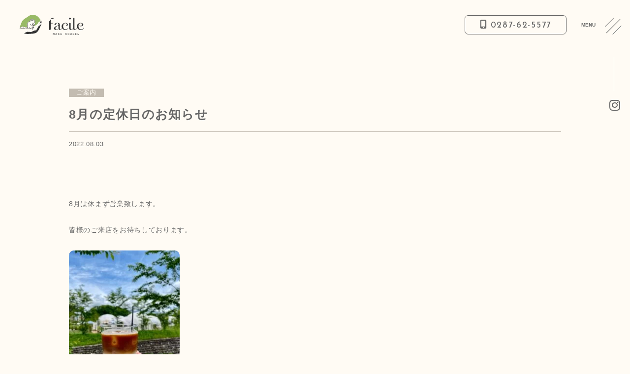

--- FILE ---
content_type: text/html; charset=UTF-8
request_url: https://cafe-facile.com/announcement/667/
body_size: 6502
content:
<!DOCTYPE HTML><html lang="ja" prefix="og: http://ogp.me/ns#"><head><meta charset="UTF-8"><meta http-equiv="Content-Type" content="text/html; charset=UTF-8"><meta name="viewport" content="width=device-width, initial-scale=1.0"><meta http-equiv="X-UA-Compatible" content="IE=edge"><title>8月の定休日のお知らせ</title><link rel="preload" href="https://unpkg.com/swiper@7/swiper-bundle.min.css" as="style"
 onload="this.onload=null;this.rel='stylesheet'"><link rel="preload" href="https://cdnjs.cloudflare.com/ajax/libs/font-awesome/6.0.0-beta3/css/all.min.css" as="style"
 onload="this.onload=null;this.rel='stylesheet'"><link rel="shortcut icon" href="https://cafe-facile.com/wp-content/themes/cafe-facile-theme/lib/img/favicon/favicon.ico"><link rel="apple-touch-icon" href="https://cafe-facile.com/wp-content/themes/cafe-facile-theme/lib/img/favicon/apple-touch-icon.png"><link rel="icon" type="image/png"
 href="https://cafe-facile.com/wp-content/themes/cafe-facile-theme/lib/img/favicon/android-chrome.png"><meta name='robots' content='max-image-preview:large' /><meta name="keywords" content="" /><meta name="description" content="8月は休まず営業致します。  皆様のご来店をお待ちしております。  " /><meta name="robots" content="index" /><meta property="og:title" content="8月の定休日のお知らせ" /><meta property="og:type" content="article" /><meta property="og:description" content="8月は休まず営業致します。  皆様のご来店をお待ちしております。  " /><meta property="og:url" content="https://cafe-facile.com/announcement/667/" /><meta property="og:image" content="https://cafe-facile.com/wp-content/uploads/43a3fcf480f7837fe5813ea7f247dbaa.jpg" /><meta property="og:locale" content="ja_JP" /><meta property="og:site_name" content="Cafe Facile（カフェファシル）那須高原を臨む一軒家カフェ" /><link rel="alternate" type="application/rss+xml" title="Cafe Facile（カフェファシル）那須高原を臨む一軒家カフェ &raquo; 8月の定休日のお知らせ のコメントのフィード" href="https://cafe-facile.com/announcement/667/feed/" /><style id='wp-img-auto-sizes-contain-inline-css' type='text/css'>img:is([sizes=auto i],[sizes^="auto," i]){contain-intrinsic-size:3000px 1500px}
/*# sourceURL=wp-img-auto-sizes-contain-inline-css */</style><link rel='stylesheet' id='site-css-css' href='https://cafe-facile.com/wp-content/themes/cafe-facile-theme/lib/css/site.min.css?ver=6.9' type='text/css' media='all' /><style id='wp-block-library-inline-css' type='text/css'>:root{--wp-block-synced-color:#7a00df;--wp-block-synced-color--rgb:122,0,223;--wp-bound-block-color:var(--wp-block-synced-color);--wp-editor-canvas-background:#ddd;--wp-admin-theme-color:#007cba;--wp-admin-theme-color--rgb:0,124,186;--wp-admin-theme-color-darker-10:#006ba1;--wp-admin-theme-color-darker-10--rgb:0,107,160.5;--wp-admin-theme-color-darker-20:#005a87;--wp-admin-theme-color-darker-20--rgb:0,90,135;--wp-admin-border-width-focus:2px}@media (min-resolution:192dpi){:root{--wp-admin-border-width-focus:1.5px}}.wp-element-button{cursor:pointer}:root .has-very-light-gray-background-color{background-color:#eee}:root .has-very-dark-gray-background-color{background-color:#313131}:root .has-very-light-gray-color{color:#eee}:root .has-very-dark-gray-color{color:#313131}:root .has-vivid-green-cyan-to-vivid-cyan-blue-gradient-background{background:linear-gradient(135deg,#00d084,#0693e3)}:root .has-purple-crush-gradient-background{background:linear-gradient(135deg,#34e2e4,#4721fb 50%,#ab1dfe)}:root .has-hazy-dawn-gradient-background{background:linear-gradient(135deg,#faaca8,#dad0ec)}:root .has-subdued-olive-gradient-background{background:linear-gradient(135deg,#fafae1,#67a671)}:root .has-atomic-cream-gradient-background{background:linear-gradient(135deg,#fdd79a,#004a59)}:root .has-nightshade-gradient-background{background:linear-gradient(135deg,#330968,#31cdcf)}:root .has-midnight-gradient-background{background:linear-gradient(135deg,#020381,#2874fc)}:root{--wp--preset--font-size--normal:16px;--wp--preset--font-size--huge:42px}.has-regular-font-size{font-size:1em}.has-larger-font-size{font-size:2.625em}.has-normal-font-size{font-size:var(--wp--preset--font-size--normal)}.has-huge-font-size{font-size:var(--wp--preset--font-size--huge)}.has-text-align-center{text-align:center}.has-text-align-left{text-align:left}.has-text-align-right{text-align:right}.has-fit-text{white-space:nowrap!important}#end-resizable-editor-section{display:none}.aligncenter{clear:both}.items-justified-left{justify-content:flex-start}.items-justified-center{justify-content:center}.items-justified-right{justify-content:flex-end}.items-justified-space-between{justify-content:space-between}.screen-reader-text{border:0;clip-path:inset(50%);height:1px;margin:-1px;overflow:hidden;padding:0;position:absolute;width:1px;word-wrap:normal!important}.screen-reader-text:focus{background-color:#ddd;clip-path:none;color:#444;display:block;font-size:1em;height:auto;left:5px;line-height:normal;padding:15px 23px 14px;text-decoration:none;top:5px;width:auto;z-index:100000}html :where(.has-border-color){border-style:solid}html :where([style*=border-top-color]){border-top-style:solid}html :where([style*=border-right-color]){border-right-style:solid}html :where([style*=border-bottom-color]){border-bottom-style:solid}html :where([style*=border-left-color]){border-left-style:solid}html :where([style*=border-width]){border-style:solid}html :where([style*=border-top-width]){border-top-style:solid}html :where([style*=border-right-width]){border-right-style:solid}html :where([style*=border-bottom-width]){border-bottom-style:solid}html :where([style*=border-left-width]){border-left-style:solid}html :where(img[class*=wp-image-]){height:auto;max-width:100%}:where(figure){margin:0 0 1em}html :where(.is-position-sticky){--wp-admin--admin-bar--position-offset:var(--wp-admin--admin-bar--height,0px)}@media screen and (max-width:600px){html :where(.is-position-sticky){--wp-admin--admin-bar--position-offset:0px}}

/*# sourceURL=wp-block-library-inline-css */</style><style id='global-styles-inline-css' type='text/css'>:root{--wp--preset--aspect-ratio--square: 1;--wp--preset--aspect-ratio--4-3: 4/3;--wp--preset--aspect-ratio--3-4: 3/4;--wp--preset--aspect-ratio--3-2: 3/2;--wp--preset--aspect-ratio--2-3: 2/3;--wp--preset--aspect-ratio--16-9: 16/9;--wp--preset--aspect-ratio--9-16: 9/16;--wp--preset--color--black: #000000;--wp--preset--color--cyan-bluish-gray: #abb8c3;--wp--preset--color--white: #ffffff;--wp--preset--color--pale-pink: #f78da7;--wp--preset--color--vivid-red: #cf2e2e;--wp--preset--color--luminous-vivid-orange: #ff6900;--wp--preset--color--luminous-vivid-amber: #fcb900;--wp--preset--color--light-green-cyan: #7bdcb5;--wp--preset--color--vivid-green-cyan: #00d084;--wp--preset--color--pale-cyan-blue: #8ed1fc;--wp--preset--color--vivid-cyan-blue: #0693e3;--wp--preset--color--vivid-purple: #9b51e0;--wp--preset--gradient--vivid-cyan-blue-to-vivid-purple: linear-gradient(135deg,rgb(6,147,227) 0%,rgb(155,81,224) 100%);--wp--preset--gradient--light-green-cyan-to-vivid-green-cyan: linear-gradient(135deg,rgb(122,220,180) 0%,rgb(0,208,130) 100%);--wp--preset--gradient--luminous-vivid-amber-to-luminous-vivid-orange: linear-gradient(135deg,rgb(252,185,0) 0%,rgb(255,105,0) 100%);--wp--preset--gradient--luminous-vivid-orange-to-vivid-red: linear-gradient(135deg,rgb(255,105,0) 0%,rgb(207,46,46) 100%);--wp--preset--gradient--very-light-gray-to-cyan-bluish-gray: linear-gradient(135deg,rgb(238,238,238) 0%,rgb(169,184,195) 100%);--wp--preset--gradient--cool-to-warm-spectrum: linear-gradient(135deg,rgb(74,234,220) 0%,rgb(151,120,209) 20%,rgb(207,42,186) 40%,rgb(238,44,130) 60%,rgb(251,105,98) 80%,rgb(254,248,76) 100%);--wp--preset--gradient--blush-light-purple: linear-gradient(135deg,rgb(255,206,236) 0%,rgb(152,150,240) 100%);--wp--preset--gradient--blush-bordeaux: linear-gradient(135deg,rgb(254,205,165) 0%,rgb(254,45,45) 50%,rgb(107,0,62) 100%);--wp--preset--gradient--luminous-dusk: linear-gradient(135deg,rgb(255,203,112) 0%,rgb(199,81,192) 50%,rgb(65,88,208) 100%);--wp--preset--gradient--pale-ocean: linear-gradient(135deg,rgb(255,245,203) 0%,rgb(182,227,212) 50%,rgb(51,167,181) 100%);--wp--preset--gradient--electric-grass: linear-gradient(135deg,rgb(202,248,128) 0%,rgb(113,206,126) 100%);--wp--preset--gradient--midnight: linear-gradient(135deg,rgb(2,3,129) 0%,rgb(40,116,252) 100%);--wp--preset--font-size--small: 13px;--wp--preset--font-size--medium: 20px;--wp--preset--font-size--large: 36px;--wp--preset--font-size--x-large: 42px;--wp--preset--spacing--20: 0.44rem;--wp--preset--spacing--30: 0.67rem;--wp--preset--spacing--40: 1rem;--wp--preset--spacing--50: 1.5rem;--wp--preset--spacing--60: 2.25rem;--wp--preset--spacing--70: 3.38rem;--wp--preset--spacing--80: 5.06rem;--wp--preset--shadow--natural: 6px 6px 9px rgba(0, 0, 0, 0.2);--wp--preset--shadow--deep: 12px 12px 50px rgba(0, 0, 0, 0.4);--wp--preset--shadow--sharp: 6px 6px 0px rgba(0, 0, 0, 0.2);--wp--preset--shadow--outlined: 6px 6px 0px -3px rgb(255, 255, 255), 6px 6px rgb(0, 0, 0);--wp--preset--shadow--crisp: 6px 6px 0px rgb(0, 0, 0);}:where(.is-layout-flex){gap: 0.5em;}:where(.is-layout-grid){gap: 0.5em;}body .is-layout-flex{display: flex;}.is-layout-flex{flex-wrap: wrap;align-items: center;}.is-layout-flex > :is(*, div){margin: 0;}body .is-layout-grid{display: grid;}.is-layout-grid > :is(*, div){margin: 0;}:where(.wp-block-columns.is-layout-flex){gap: 2em;}:where(.wp-block-columns.is-layout-grid){gap: 2em;}:where(.wp-block-post-template.is-layout-flex){gap: 1.25em;}:where(.wp-block-post-template.is-layout-grid){gap: 1.25em;}.has-black-color{color: var(--wp--preset--color--black) !important;}.has-cyan-bluish-gray-color{color: var(--wp--preset--color--cyan-bluish-gray) !important;}.has-white-color{color: var(--wp--preset--color--white) !important;}.has-pale-pink-color{color: var(--wp--preset--color--pale-pink) !important;}.has-vivid-red-color{color: var(--wp--preset--color--vivid-red) !important;}.has-luminous-vivid-orange-color{color: var(--wp--preset--color--luminous-vivid-orange) !important;}.has-luminous-vivid-amber-color{color: var(--wp--preset--color--luminous-vivid-amber) !important;}.has-light-green-cyan-color{color: var(--wp--preset--color--light-green-cyan) !important;}.has-vivid-green-cyan-color{color: var(--wp--preset--color--vivid-green-cyan) !important;}.has-pale-cyan-blue-color{color: var(--wp--preset--color--pale-cyan-blue) !important;}.has-vivid-cyan-blue-color{color: var(--wp--preset--color--vivid-cyan-blue) !important;}.has-vivid-purple-color{color: var(--wp--preset--color--vivid-purple) !important;}.has-black-background-color{background-color: var(--wp--preset--color--black) !important;}.has-cyan-bluish-gray-background-color{background-color: var(--wp--preset--color--cyan-bluish-gray) !important;}.has-white-background-color{background-color: var(--wp--preset--color--white) !important;}.has-pale-pink-background-color{background-color: var(--wp--preset--color--pale-pink) !important;}.has-vivid-red-background-color{background-color: var(--wp--preset--color--vivid-red) !important;}.has-luminous-vivid-orange-background-color{background-color: var(--wp--preset--color--luminous-vivid-orange) !important;}.has-luminous-vivid-amber-background-color{background-color: var(--wp--preset--color--luminous-vivid-amber) !important;}.has-light-green-cyan-background-color{background-color: var(--wp--preset--color--light-green-cyan) !important;}.has-vivid-green-cyan-background-color{background-color: var(--wp--preset--color--vivid-green-cyan) !important;}.has-pale-cyan-blue-background-color{background-color: var(--wp--preset--color--pale-cyan-blue) !important;}.has-vivid-cyan-blue-background-color{background-color: var(--wp--preset--color--vivid-cyan-blue) !important;}.has-vivid-purple-background-color{background-color: var(--wp--preset--color--vivid-purple) !important;}.has-black-border-color{border-color: var(--wp--preset--color--black) !important;}.has-cyan-bluish-gray-border-color{border-color: var(--wp--preset--color--cyan-bluish-gray) !important;}.has-white-border-color{border-color: var(--wp--preset--color--white) !important;}.has-pale-pink-border-color{border-color: var(--wp--preset--color--pale-pink) !important;}.has-vivid-red-border-color{border-color: var(--wp--preset--color--vivid-red) !important;}.has-luminous-vivid-orange-border-color{border-color: var(--wp--preset--color--luminous-vivid-orange) !important;}.has-luminous-vivid-amber-border-color{border-color: var(--wp--preset--color--luminous-vivid-amber) !important;}.has-light-green-cyan-border-color{border-color: var(--wp--preset--color--light-green-cyan) !important;}.has-vivid-green-cyan-border-color{border-color: var(--wp--preset--color--vivid-green-cyan) !important;}.has-pale-cyan-blue-border-color{border-color: var(--wp--preset--color--pale-cyan-blue) !important;}.has-vivid-cyan-blue-border-color{border-color: var(--wp--preset--color--vivid-cyan-blue) !important;}.has-vivid-purple-border-color{border-color: var(--wp--preset--color--vivid-purple) !important;}.has-vivid-cyan-blue-to-vivid-purple-gradient-background{background: var(--wp--preset--gradient--vivid-cyan-blue-to-vivid-purple) !important;}.has-light-green-cyan-to-vivid-green-cyan-gradient-background{background: var(--wp--preset--gradient--light-green-cyan-to-vivid-green-cyan) !important;}.has-luminous-vivid-amber-to-luminous-vivid-orange-gradient-background{background: var(--wp--preset--gradient--luminous-vivid-amber-to-luminous-vivid-orange) !important;}.has-luminous-vivid-orange-to-vivid-red-gradient-background{background: var(--wp--preset--gradient--luminous-vivid-orange-to-vivid-red) !important;}.has-very-light-gray-to-cyan-bluish-gray-gradient-background{background: var(--wp--preset--gradient--very-light-gray-to-cyan-bluish-gray) !important;}.has-cool-to-warm-spectrum-gradient-background{background: var(--wp--preset--gradient--cool-to-warm-spectrum) !important;}.has-blush-light-purple-gradient-background{background: var(--wp--preset--gradient--blush-light-purple) !important;}.has-blush-bordeaux-gradient-background{background: var(--wp--preset--gradient--blush-bordeaux) !important;}.has-luminous-dusk-gradient-background{background: var(--wp--preset--gradient--luminous-dusk) !important;}.has-pale-ocean-gradient-background{background: var(--wp--preset--gradient--pale-ocean) !important;}.has-electric-grass-gradient-background{background: var(--wp--preset--gradient--electric-grass) !important;}.has-midnight-gradient-background{background: var(--wp--preset--gradient--midnight) !important;}.has-small-font-size{font-size: var(--wp--preset--font-size--small) !important;}.has-medium-font-size{font-size: var(--wp--preset--font-size--medium) !important;}.has-large-font-size{font-size: var(--wp--preset--font-size--large) !important;}.has-x-large-font-size{font-size: var(--wp--preset--font-size--x-large) !important;}
/*# sourceURL=global-styles-inline-css */</style><style id='classic-theme-styles-inline-css' type='text/css'>/*! This file is auto-generated */
.wp-block-button__link{color:#fff;background-color:#32373c;border-radius:9999px;box-shadow:none;text-decoration:none;padding:calc(.667em + 2px) calc(1.333em + 2px);font-size:1.125em}.wp-block-file__button{background:#32373c;color:#fff;text-decoration:none}
/*# sourceURL=/wp-includes/css/classic-themes.min.css */</style> <script type="text/javascript" src="https://cafe-facile.com/wp-includes/js/jquery/jquery.min.js?ver=3.7.1" id="jquery-core-js"></script> <link rel="canonical" href="https://cafe-facile.com/announcement/667/" /></head><body id="top" style="background-color: #fffbf4;"><header class="l-header"><div class="l-header_wrapper"><div id="l-header_logo" class="l-header_logo"><p id="underLogo" itemprop="headline"> <a href="https://cafe-facile.com"> <img src="/wp-content/uploads/facile_logo.svg" alt="Cafe Facile（カフェファシル）那須高原を臨む一軒家カフェ" width="250" height="41" /> </a></p></div><div class="l-header-menu" aria-label="Menu"><div id="l-header-menu-tel" class="l-header-menu-tel"><div class="l-header-menu-tel_btn"> <span class="l-header-menu-tel_btn-icon"> <i class="fas fa-mobile-alt"></i> </span> <span class="l-header-menu-tel_btn__text">0287-62-5577</span></div></div><div id="js-menu-btn" class="l-header-menu_btn"> <span class="l-header-menu_btn-text"> MENU </span><div class="l-header-menu_btn-trigger"> <span></span> <span></span> <span></span></div></div></div><div class="l-header-contact"> <a href="https://www.instagram.com/cafe_facile/" target="_blank" class="l-header-contact-insta"> <i class="fab fa-instagram"></i> </a></div></div><nav id="js-gnav" class="l-gnav"><div class="l-gnav-bg"></div><div class="l-gnav_wrapper"><div class="l-gnav_catch"> 日常を休もう<br> 「何もしない贅沢」という時間を</div><div class="l-gnav_inner" id="menu_inner"><div class="l-gnav-top"><div class="l-gnav_logo"><p id="underLogo" itemprop="headline"> <a href="https://cafe-facile.com"> <img src="/wp-content/uploads/facile_logo.svg" alt="Cafe Facile（カフェファシル）那須高原を臨む一軒家カフェ" width="250" height="41" /> </a></p></div></div><div class="l-gnav-menu"><ul class="l-gnav-menu_list menu_item"><li class="l-gnav-menu_list-item"> <a href="/#about" class="l-gnav-menu_list-link"> <span class="en">ABOUT</span> <span class="ja">facileについて</span> </a></li><li class="l-gnav-menu_list-item"> <a href="/#space" class="l-gnav-menu_list-link"> <span class="en">SPACE</span> <span class="ja">空間</span> </a></li><li class="l-gnav-menu_list-item"> <a href="/menu" class="l-gnav-menu_list-link"> <span class="en">MENU</span> <span class="ja">メニューのご案内</span> </a></li><li class="l-gnav-menu_list-item"> <a href="/party" class="l-gnav-menu_list-link"> <span class="en">PARTY</span> <span class="ja">パーティー</span> </a></li><li class="l-gnav-menu_list-item"> <a href="/news" class="l-gnav-menu_list-link"> <span class="en">NEWS</span> <span class="ja">お知らせ</span> </a></li></ul></div><div class="l-gnav-bottom menu_item"><div class="p-top-access-contact"><p class="p-top-access-contact_title">お問い合わせ</p><div class="p-top-access-tel"> <span class="p-top-access-tel-icon"> <i class="fa-solid fa-mobile-screen-button"></i> </span><div class="p-top-access-tel_text"> <span class="p-top-access-tel-num">0287-62-5577</span> <span class="p-top-access-tel-note">OPEN - 10:00 / CLOSE - 17:00（L.O16:00）</span></div></div></div><div class="l-gnav-sns"><ul class="l-gnav-sns_list"><li> <a href="https://www.instagram.com/cafe_facile/" target="_blank" class="l-gnav-sns_list-link"> <i class="fab fa-instagram"></i> </a></li></ul></div></div></div></div></nav></header><section class="l-hero"><div class="l-hero_inner"><div class="p-news-detail_header"><div class="p-news-detail_header-top"> <span class="p-news_list-category"> ご案内 </span></div><h1 class="p-news-detail_heading"> 8月の定休日のお知らせ</h1><div class="p-news-detail_header-bottom"> <time class="p-news-detail_date">2022.08.03</time></div></div></div></section><div class="main"><div class="l-content_body"><div class="l-container"><div class="p-news-detail_body"><p>8月は休まず営業致します。</p><p>皆様のご来店をお待ちしております。</p><p><img fetchpriority="high" decoding="async" class="alignnone size-medium wp-image-607" src="http://cafe-facile.com/wp-content/uploads/73b270cf44cbcd547a65c83bcbf1f6b5-225x300.jpg" alt="" width="225" height="300" srcset="https://cafe-facile.com/wp-content/uploads/73b270cf44cbcd547a65c83bcbf1f6b5-225x300.jpg 225w, https://cafe-facile.com/wp-content/uploads/73b270cf44cbcd547a65c83bcbf1f6b5-768x1024.jpg 768w, https://cafe-facile.com/wp-content/uploads/73b270cf44cbcd547a65c83bcbf1f6b5-1152x1536.jpg 1152w, https://cafe-facile.com/wp-content/uploads/73b270cf44cbcd547a65c83bcbf1f6b5-161x214.jpg 161w, https://cafe-facile.com/wp-content/uploads/73b270cf44cbcd547a65c83bcbf1f6b5.jpg 1512w" sizes="(max-width: 225px) 100vw, 225px" /></p><section class="c-article_pagenation"><div class="before"> <a href="https://cafe-facile.com/other/659/" rel="prev"><span class="before_arrow"></span><span class="c-article_pagenation-text">Prev</span></a></div> <a href="/news" class="all"> <i class="fas fa-grip-horizontal"></i> </a><div class="after"> <a href="https://cafe-facile.com/other/670/" rel="next"><span class="c-article_pagenation-text">Next</span><span class="after_arrow"></span></a></div></section></div></div></div></div><section class="l-content_footer"><div id="breadcrumb" class="c-breadcrumbs"><ul class="c-breadcrumbs_list"><li class="c-breadcrumbs_item"><a href="https://cafe-facile.com">ホーム</a></li><li class="c-breadcrumbs_item"><a href="https://cafe-facile.com/category/announcement/">ご案内</a></li><li class="c-breadcrumbs_item">8月の定休日のお知らせ</li></ul></div></section><footer class="l-footer"><div class="l-footer_inner"><div class="l-footer_body"><div class="l-footer-top"><div class="l-footer-top_menu"><div class="l-footer_logo"><p id="footerLogo" itemprop="headline"> <a href="https://cafe-facile.com"><img src="/wp-content/uploads/facile-logo-w.svg" alt="Cafe Facile（カフェファシル）那須高原を臨む一軒家カフェ" width="250" height=41" /></a><br /></p></div><ul class="l-footer_list"><li class="l-footer_list-item"><div class="l-footer_list__title">ADDRESS</div><div class="l-footer_list__text"> &#12306;325-0304<br> <a href="https://www.google.com/maps?ll=37.031745,140.021625&z=14&t=m&hl=ja&gl=JP&mapclient=embed&cid=16776063801310444042" target="_blank">栃木県那須郡那須町高久甲5462-1 <i class="fas fa-external-link-alt"></i></a></div></li><li class="l-footer_list-item"><div class="l-footer_list__title">CONTACT</div><div class="l-footer_list__text"> TEL：0287-62-5577<br> 【平日】10:00～17:00【L.O.16:00】<br>【土日祝】10:00～17:30【L.O.16:30】</div></li></ul></div><div class="l-footer-top_banner"><div class="l-footer-top_banner__title">関連施設リンク</div><ul class="l-footer-top_banner__list"><li class="l-footer-top_banner-item"> <a href="https://nenn-nasu.com/" target="_blank"> <img src="https://cafe-facile.com/wp-content/themes/cafe-facile-theme/lib/img/bnr_nenn.jpg" width="335" height="100" alt="ネン那須グランピングビレッジ" loading="lazy"> </a></li><li class="l-footer-top_banner-item"> <a href="https://belle-la-coeur.jp/" target="_blank"> <img src="https://cafe-facile.com/wp-content/themes/cafe-facile-theme/lib/img/bnr_belle-la-couer.jpg" width="335" height="100" alt="ベルラクール" loading="lazy"> </a></li></ul></div></div><div class="l-footer-bottom"><div class="l-footer-sns"><ul class="l-footer-sns_list"><li class="l-footer-sns-item"> <a href="https://www.instagram.com/cafe_facile/" target="_blank"> <i class="fab fa-instagram"></i> </a></li></ul></div></div></div><div class="l-footer-copy"> <span>&copy; 2026 Cafe facile.</span></div></div> <a href="#top" class="l-footer-pagetop">PAGE TOP</a></footer> <script defer src="https://unpkg.com/swiper@7/swiper-bundle.min.js"></script> <script defer src="https://cdnjs.cloudflare.com/ajax/libs/gsap/3.8.0/gsap.min.js"></script> <script defer src="https://cdnjs.cloudflare.com/ajax/libs/gsap/3.8.0/ScrollTrigger.min.js"></script> <script type="speculationrules">{"prefetch":[{"source":"document","where":{"and":[{"href_matches":"/*"},{"not":{"href_matches":["/wp-*.php","/wp-admin/*","/wp-content/uploads/*","/wp-content/*","/wp-content/plugins/*","/wp-content/themes/cafe-facile-theme/*","/*\\?(.+)"]}},{"not":{"selector_matches":"a[rel~=\"nofollow\"]"}},{"not":{"selector_matches":".no-prefetch, .no-prefetch a"}}]},"eagerness":"conservative"}]}</script> <script defer src="https://cafe-facile.com/wp-content/cache/autoptimize/js/autoptimize_51d03aadeca6bc719270c9940e2832c6.js"></script></body></html>

--- FILE ---
content_type: text/css
request_url: https://cafe-facile.com/wp-content/themes/cafe-facile-theme/lib/css/site.min.css?ver=6.9
body_size: 19208
content:
@import url(https://fonts.googleapis.com/css2?family=Josefin+Sans:wght@300;400;500;600&display=swap);*:where(:not(iframe,canvas,img,svg,video):not(svg *)){all:unset;display:revert}*,*::before,*::after{box-sizing:border-box}ol,ul{list-style:none}img{max-width:100%}table{border-collapse:collapse}html{height:100%;font-size:62.5%}html.is-nav-open{overflow:hidden}html::-webkit-scrollbar{display:none}body{font-family:"游ゴシック体",YuGothic,"游ゴシック Medium","Yu Gothic Medium","游ゴシック","Yu Gothic",sans-serif;font-size:1.4rem;min-height:100vh;color:#666;background-color:#efebe4}main{flex:1}a{color:#666;text-decoration:none;cursor:pointer}a:hover{color:#6da032}button{appearance:none;padding:0;background-color:transparent;border:none;outline:none;cursor:pointer;touch-action:manipulation}html,body,p,ol,ul,li,dl,dt,dd,blockquote,figure,fieldset,legend,textarea,pre,iframe,h1,h2,h3,h4,h5,h6,hr{margin:0;padding:0}ul,ol,li{list-style:none}p{line-height:1.7;letter-spacing:0.05em}img{display:block;border-radius:10px}.p-contact_inner,.p-faq_inner,.p-news-detail_header,.p-news-detail_body,.p-blog-detail_header,.p-blog-detail_body{max-width:1000px;margin:0 auto}.p-top-kv_inner,.l-container,.l-footer_inner,.c-breadcrumbs{padding:0 6vw;margin:0 auto;max-width:1600px}@media screen and (min-width: 744px){.p-top-kv_inner,.l-container,.l-footer_inner,.c-breadcrumbs{padding:0 9vw}}@media screen and (min-width: 1600px){.p-top-kv_inner,.l-container,.l-footer_inner,.c-breadcrumbs{padding:0}}::placeholder{color:#efeeeb}.form-control,.form-control:focus{background-color:#fffbf4}.form-control{appearance:none;height:70px;width:100%;border:0;border-radius:0}.form-empty{color:#fffbf4}.form-text{padding:15px;color:#666}.form-textarea{height:350px;display:block;resize:none}.policy-checkbox{margin:50px 0}.policy-checkbox-wrap{display:flex;justify-content:center;align-items:center;flex-wrap:nowrap;cursor:pointer;user-select:none;position:relative;font-size:1.5rem;line-height:1.75;letter-spacing:0.8px}:root{--swiper-navigation-color:#ffffff;--swiper-pagination-color:#ffffff}.swiper-wrapper.easeInOutBack{transition-timing-function:cubic-bezier(0.68, -0.55, 0.265, 1.55)}.l-section{position:relative;padding:50px 0}@media screen and (min-width: 744px){.l-section{padding:70px 0}}.l-section.bg-white{padding:70px 0;background-color:#fffbf4}@media screen and (min-width: 1024px){.l-section.bg-white{padding:100px 0}}.l-content_body{position:relative}.l-content_footer{margin-top:50px}@media screen and (min-width: 744px){.l-content_footer{margin-top:70px}}@media screen and (min-width: 1024px){.l-content_footer{margin-top:100px}}.l-footer{position:relative;background-color:#94806c}.l-footer_inner{padding-top:50px;padding-bottom:50px;color:#fffbf4}@media screen and (min-width: 1024px){.l-footer_inner{padding-top:70px;padding-bottom:70px}}.l-footer-top{display:flex;flex-direction:column-reverse;margin-bottom:25px}@media screen and (min-width: 1024px){.l-footer-top{flex-direction:row;justify-content:space-between;margin-bottom:0}}.l-footer-top_menu{display:flex;flex-direction:column}@media screen and (min-width: 1024px){.l-footer-top_menu{flex-direction:row}}.l-footer-top_banner{margin-bottom:30px}@media screen and (min-width: 1024px){.l-footer-top_banner{padding-left:30px;margin-bottom:0}}.l-footer-top_banner__title{position:relative;margin-bottom:15px;padding-left:25px;font-size:1.5rem;letter-spacing:0.05em;color:#fffbf4}@media screen and (min-width: 1024px){.l-footer-top_banner__title{padding-left:30px}}.l-footer-top_banner__title::before{position:absolute;top:calc(50% - 4px);left:10px;transform:translateX(-50%) rotate(-45deg);content:"";width:8px;height:8px;background-color:#fffbf4}@media screen and (min-width: 1024px){.l-footer-top_banner__title::before{top:calc(50% - 5px);left:15px;width:10px;height:10px}}.l-footer-top_banner__list{display:flex;align-items:center;flex-direction:column}@media screen and (min-width: 1600px){.l-footer-top_banner__list{flex-direction:row}}.l-footer-top_banner-item{margin:0 0 15px 0;width:100%}@media screen and (min-width: 744px){.l-footer-top_banner-item{width:330px}}@media screen and (min-width: 1600px){.l-footer-top_banner-item{margin:0 0 0 15px}}.l-footer-top_banner-item img{width:100%}.l-footer_logo{width:100px;margin-bottom:15px}@media screen and (min-width: 744px){.l-footer_logo{width:120px;margin-bottom:25px}}@media screen and (min-width: 744px){.l-footer_list{padding-left:100px}}.l-footer_list-item{margin-bottom:25px;letter-spacing:0.1em}.l-footer_list__title{margin-bottom:8px;font-size:1.5rem;font-weight:600}.l-footer_list a{color:#fffbf4}.l-footer-sns{display:flex;justify-content:flex-end;margin-right:0;margin-left:auto}.l-footer-sns-item{font-size:21px;margin-left:17px}@media screen and (min-width: 744px){.l-footer-sns-item{font-size:25px;margin-left:20px}}.l-footer-sns-item a{color:#fffbf4}.l-footer-copy{padding-top:30px;text-align:right;font-size:1.1rem;line-height:1}.l-footer-pagetop{display:none}@media screen and (min-width: 744px){.l-footer-pagetop{display:inline-block;position:absolute;right:0;width:9%;writing-mode:vertical-rl;text-align:center;font-feature-settings:normal;vertical-align:top;letter-spacing:0.1rem;font-weight:600;color:#666;top:0;padding-top:115px;padding-right:calc(4.5vw - 10px);box-sizing:border-box;transition:all 0.4s ease}}@media screen and (min-width: 1024px){.l-footer-pagetop{width:7%;padding-right:calc(3.5vw - 10px)}}.l-footer-pagetop::before{content:"";display:block;width:2px;height:80px;background:#666;position:absolute;left:0;right:0;top:0;margin:auto;transition:all 0.4s ease}.l-footer-pagetop:hover{color:#fffbf4}.l-footer-pagetop:hover::before{top:-15px;background:#044567}.l-header{position:fixed;top:0;left:0;right:0;width:100%;z-index:9999}.l-header_wrapper{display:flex;justify-content:space-between;align-items:center;position:relative;padding:20px 15px;transition:all 0.5s}@media screen and (min-width: 744px){.l-header_wrapper{padding:30px 20px}}@media screen and (min-width: 1600px){.l-header_wrapper{padding:40px 30px}}.l-header_logo{width:130px;height:auto}@media screen and (min-width: 744px){.l-header_logo{width:150px}}@media screen and (min-width: 1024px){.l-header_logo{width:170px}}@media screen and (min-width: 1600px){.l-header_logo{width:180px}}.l-header_logo h1{line-height:0}.l-header-menu{position:relative;display:flex;justify-content:center;align-items:center}.l-header-menu-tel{display:none}@media screen and (min-width: 744px){.l-header-menu-tel{display:block;margin-right:30px}}.l-header-menu-tel_btn{display:flex;align-items:center;padding:8px 30px;border:1px solid #666;border-radius:7px}.l-header-menu-tel_btn-icon{display:inline-block;margin-right:8px;font-size:1.8rem}.l-header-menu-tel_btn__text{padding-top:2px;font-family:"Josefin Sans",sans-serif;font-size:1.7rem;letter-spacing:0.1em;font-weight:500}.l-header-menu_btn{position:relative;display:flex;justify-content:center;align-items:center;cursor:pointer}.l-header-menu_btn-text{display:inline-block;margin-right:5px;font-size:0.8rem;font-weight:600}@media screen and (min-width: 744px){.l-header-menu_btn-text{margin-right:10px;font-size:1rem}}.l-header-menu_btn-trigger{margin-top:-8px;width:30px;height:30px;transform:rotate(135deg);z-index:9999}@media screen and (min-width: 744px){.l-header-menu_btn-trigger{width:40px;height:40px}}.l-header-menu_btn-trigger span{display:block;margin:0 auto;width:30px;height:1px;background:#666}@media screen and (min-width: 744px){.l-header-menu_btn-trigger span{width:40px}}.l-header-menu_btn-trigger span:nth-child(1){width:20px;margin-bottom:8px;transition:all 0.7s cubic-bezier(0.19, 1, 0.22, 1)}@media screen and (min-width: 744px){.l-header-menu_btn-trigger span:nth-child(1){width:25px;margin-bottom:10px}}.l-header-menu_btn-trigger span:nth-child(3){width:20px;margin-top:8px;transition:all 0.7s cubic-bezier(0.19, 1, 0.22, 1)}@media screen and (min-width: 744px){.l-header-menu_btn-trigger span:nth-child(3){width:25px;margin-top:10px}}.l-header-menu_btn:hover .l-header-menu_btn-trigger span:nth-child(1),.l-header-menu_btn:hover .l-header-menu_btn-trigger span:nth-child(3){width:30px}@media screen and (min-width: 744px){.l-header-menu_btn:hover .l-header-menu_btn-trigger span:nth-child(1),.l-header-menu_btn:hover .l-header-menu_btn-trigger span:nth-child(3){width:40px}}.l-header-menu_btn.is-active .l-header-menu_btn-trigger span:nth-child(1){width:35px;transform:rotate(1deg) translate(0, 11px)}@media screen and (min-width: 744px){.l-header-menu_btn.is-active .l-header-menu_btn-trigger span:nth-child(1){width:45px}}.l-header-menu_btn.is-active .l-header-menu_btn-trigger span:nth-child(2){opacity:0}.l-header-menu_btn.is-active .l-header-menu_btn-trigger span:nth-child(3){width:35px;transform:rotate(90deg) translate(-7px, 0)}@media screen and (min-width: 744px){.l-header-menu_btn.is-active .l-header-menu_btn-trigger span:nth-child(3){width:45px;transform:rotate(90deg) translate(-10px, 0)}}.l-header-contact{position:absolute;top:135px;right:15px;text-align:center}@media screen and (min-width: 744px){.l-header-contact{right:20px;top:200px}}@media screen and (min-width: 1600px){.l-header-contact{right:30px}}.l-header-contact::before{content:"";position:absolute;top:-65px;left:40%;height:50px;width:1px;background:#666;transition:all 0.7s cubic-bezier(0.19, 1, 0.22, 1)}@media screen and (min-width: 744px){.l-header-contact::before{top:-85px;height:70px}}.l-header-contact_btn{display:inline-block;font-size:1rem;text-decoration:none;writing-mode:vertical-rl;margin-bottom:10px;letter-spacing:0.15rem}.l-header-contact-insta{display:block}@media screen and (min-width: 744px){.l-header-contact-insta{font-size:2.5rem}}.l-gnav{position:absolute;top:0;left:0;width:100%;height:100vh;pointer-events:none;opacity:0}.l-gnav.is-active{pointer-events:auto}.l-gnav-bg{position:absolute;top:0;left:0;width:100%;height:100%;background:url(/wp-content/themes/cafe-facile-theme/lib/img/gnav_bg.jpg) no-repeat #efebe4 center top/cover;z-index:0}.l-gnav_wrapper{position:relative;width:100vw;height:100vh}.l-gnav_catch{display:none}@media screen and (min-width: 1024px){.l-gnav_catch{position:absolute;display:flex;align-items:center;justify-content:center;width:calc(100% - 35vw);height:100%;font-size:2.5rem;letter-spacing:0.1em;writing-mode:vertical-rl;color:#fffbf4}}@media screen and (min-width: 1600px){.l-gnav_catch{width:calc(100% - 750px);font-size:3rem}}.l-gnav_inner{position:relative;display:flex;flex-direction:column;justify-content:space-between;padding:0 6vw 50px;width:100%;height:100vh;backdrop-filter:blur(15px);-webkit-backdrop-filter:blur(10px);background-color:rgba(255,251,244,0.8);overflow:scroll;z-index:1}@media screen and (min-width: 1024px){.l-gnav_inner{padding:50px 5vw;margin:0 0 0 auto;width:35vw;border-radius:50px 0 0 50px}}@media screen and (min-width: 1600px){.l-gnav_inner{padding:50px 150px;width:40vw;max-width:750px}}.l-gnav_inner::-webkit-scrollbar{display:none}.l-gnav-top{padding:20px 15px}@media screen and (min-width: 744px){.l-gnav-top{padding:30px 20px}}@media screen and (min-width: 1024px){.l-gnav-top{padding:0;margin-top:60px}}.l-gnav_logo{width:130px;height:auto}@media screen and (min-width: 744px){.l-gnav_logo{width:150px}}@media screen and (min-width: 1024px){.l-gnav_logo{width:200px}}@media screen and (min-width: 1600px){.l-gnav_logo{width:250px}}.l-gnav-menu{padding:0 6vw}@media screen and (min-width: 744px){.l-gnav-menu{padding:0 9vw}}@media screen and (min-width: 1024px){.l-gnav-menu{padding:0}}.l-gnav-menu_list{padding:30px 0}@media screen and (min-width: 744px){.l-gnav-menu_list{padding:40px 0}}.l-gnav-menu_list-item{position:relative;padding:15px 15px 15px 25px;border-bottom:1px solid #a6a6a6}@media screen and (min-width: 744px){.l-gnav-menu_list-item{padding:25px 15px 25px 40px}}@media screen and (min-width: 1600px){.l-gnav-menu_list-item{padding:30px 15px 30px 40px}}.l-gnav-menu_list-item::before{position:absolute;top:calc(50% - 7px);left:10px;transform:translateX(-50%) rotate(-45deg);content:"";width:10px;height:10px;background-color:#666}@media screen and (min-width: 1024px){.l-gnav-menu_list-item::before{top:calc(50% - 9px);left:20px;width:12px;height:12px}}.l-gnav-menu_list-link{display:flex;align-items:baseline}.l-gnav-menu_list-link .en{display:inline-block;width:50%;font-size:2rem;letter-spacing:0.1em;line-height:0;font-weight:500;font-family:"Josefin Sans",sans-serif}@media screen and (min-width: 744px){.l-gnav-menu_list-link .en{font-size:2.5rem}}.l-gnav-menu_list-link .ja{display:inline-block;font-size:1.25rem;letter-spacing:0.05em}@media screen and (min-width: 744px){.l-gnav-menu_list-link .ja{font-size:inherit}}.l-gnav-bottom{padding:0 6vw}@media screen and (min-width: 744px){.l-gnav-bottom{padding:0 9vw}}@media screen and (min-width: 1024px){.l-gnav-bottom{padding:0}}.l-gnav-sns{margin-top:15px}.l-gnav-sns_list{display:flex;align-items:center;justify-content:flex-end}.l-gnav-sns_list li{padding:0 8px}.l-gnav-sns_list li a{color:#666;font-size:2rem}.l-gnav-sns_list li a:hover{color:#666;opacity:0.7}.l-heading{position:relative;margin-bottom:30px}@media screen and (min-width: 1024px){.l-heading{margin-bottom:50px}}.l-heading_inner{position:relative;display:flex;align-items:center;width:100%;padding-bottom:70px}@media screen and (min-width: 744px){.l-heading_inner{padding-bottom:70px}}@media screen and (min-width: 1024px){.l-heading_inner{padding-bottom:0}}.l-heading_title{position:relative;padding-top:25px;font-size:1.75rem;letter-spacing:0.05em;writing-mode:vertical-rl;text-orientation:upright}@media screen and (min-width: 1024px){.l-heading_title{font-size:2rem;padding:30px 9vw 0}}@media screen and (min-width: 1600px){.l-heading_title{padding:30px 150px 0}}@media screen and (min-width: 1024px){.l-heading_title.narrow{padding:30px 4vw 0}}@media screen and (min-width: 1600px){.l-heading_title.narrow{padding:30px 100px 0}}.l-heading_title::before{position:absolute;top:0;left:50%;transform:translateX(-50%) rotate(-45deg);content:"";width:7px;height:7px;background-color:#fffbf4}@media screen and (min-width: 1024px){.l-heading_title::before{width:10px;height:10px}}.l-heading_title-en{position:absolute;bottom:0;right:0;font-family:"Josefin Sans",sans-serif;font-size:3rem;font-weight:500;letter-spacing:0.1em;line-height:1;color:#cac0b6;z-index:-1}@media screen and (min-width: 744px){.l-heading_title-en{font-size:4.5rem}}@media screen and (min-width: 1024px){.l-heading_title-en{font-size:6rem}}.l-heading_text{padding-left:4vw}@media screen and (min-width: 1024px){.l-heading_text{max-width:600px;padding-left:0}}.l-heading_text p{font-size:1.25rem}@media screen and (min-width: 744px){.l-heading_text p{font-size:inherit}}.l-heading-catch{margin-bottom:40px;font-size:1.75rem}@media screen and (min-width: 1024px){.l-heading-catch{font-size:2rem}}@media screen and (min-width: 1024px){.l-heading-catch{font-size:2.5rem}}.l-hero{display:block;position:relative;width:100%;padding-bottom:50px;overflow:hidden}@media screen and (min-width: 744px){.l-hero{padding-bottom:100px}}.l-hero_inner{display:flex;position:relative;align-content:center;align-items:center;flex-wrap:wrap;justify-content:flex-start;width:100%;height:100%;padding:100px 6vw 0;margin:0 auto;max-width:1600px}@media screen and (min-width: 744px){.l-hero_inner{padding:180px 9vw 0}}@media screen and (min-width: 1600px){.l-hero_inner{padding:180px 0 0}}.l-hero_body{display:block;position:relative;width:100%}.l-hero-illust{position:absolute;bottom:0;right:-90px;width:40vw}@media screen and (min-width: 744px){.l-hero-illust{right:-8vw;width:40vw}}@media screen and (min-width: 1024px){.l-hero-illust{width:400px}}@media screen and (min-width: 1600px){.l-hero-illust{right:-10vw;width:500px}}.l-hero_heading{position:relative;z-index:1}.l-hero-img{position:relative;margin-top:30px}@media screen and (min-width: 744px){.l-hero-img{padding-bottom:70px}}@media screen and (min-width: 1024px){.l-hero-img{padding-bottom:100px}}.l-hero-img.is-reveal .l-hero-img_body::after{width:0}.l-hero-img-illust{position:absolute;bottom:45px;left:54vw;width:110px;height:70px;z-index:1}@media screen and (min-width: 744px){.l-hero-img-illust{bottom:25px;left:40vw;width:150px;height:100px}}@media screen and (min-width: 1024px){.l-hero-img-illust{bottom:50px;left:47vw;width:180px;height:115px}}@media screen and (min-width: 1600px){.l-hero-img-illust{bottom:32px;left:1050px;width:200px;height:130px}}.l-hero-img_body{position:relative;margin-left:calc(((100vw - 100%) / 2) * -1);width:90vw;height:200px;overflow:hidden;border-radius:0 50px 20px 0}@media screen and (min-width: 744px){.l-hero-img_body{width:77vw;height:30vw;border-radius:0 70px 20px 0}}@media screen and (min-width: 1600px){.l-hero-img_body{width:80vw;max-width:1700px;height:450px}}.l-hero-img_body::after{display:block;content:"";position:absolute;top:0;right:0;width:100%;height:100%;z-index:10;background:#efebe4;-webkit-transition:width 1.8s cubic-bezier(0.77, 0, 0.175, 1);transition:width 1.8s cubic-bezier(0.77, 0, 0.175, 1);will-change:width}.l-hero-img_body img{object-fit:cover;width:100%;height:100%;border-radius:0}.l-hero_lead{margin-top:25px;font-size:1.5rem;font-weight:600;letter-spacing:0.1em}@media screen and (min-width: 744px){.l-hero_lead{position:absolute;top:50px;right:0;height:100%;margin-top:0;writing-mode:vertical-rl;font-size:2rem;line-height:2}}@media screen and (min-width: 1024px){.l-hero_lead{position:absolute;top:50px;right:2vw;height:100%;writing-mode:vertical-rl;font-size:2.5rem;line-height:2}}@media screen and (min-width: 1600px){.l-hero_lead{line-height:2.3}}.l-intro{position:relative;margin-bottom:70px}@media screen and (min-width: 1024px){.l-intro{padding-left:8vw;margin:100px 0 70px}}@media screen and (min-width: 1600px){.l-intro{padding-left:200px}}.l-intro_wrapper{padding:0 6vw 40px;margin-left:-6vw;margin-right:-6vw;background-color:#fffbf4;border-radius:10px}@media screen and (min-width: 1024px){.l-intro_wrapper{margin:0;padding:0 8vw 70px 0}}@media screen and (min-width: 1600px){.l-intro_wrapper{padding:0 150px 70px 0;padding-right:150px}}.l-intro_inner{display:flex;flex-direction:column}@media screen and (min-width: 1024px){.l-intro_inner{flex-direction:row;margin-left:-10vw}}@media screen and (min-width: 1600px){.l-intro_inner{margin-left:-150px}}.l-intro_img{position:relative;margin-left:-6vw;margin-right:-6vw;height:40vw}@media screen and (min-width: 744px){.l-intro_img{margin-left:-9vw;margin-right:-9vw}}@media screen and (min-width: 1024px){.l-intro_img{width:35%;height:480px;margin-top:-100px;margin-left:0;margin-right:0}}@media screen and (min-width: 1600px){.l-intro_img{width:35%;height:600px}}.l-intro_img img{width:100%;height:100%;object-fit:cover}.l-intro_img-en{position:absolute;left:0;bottom:-45px;font-size:3rem;font-weight:500;font-family:"Josefin Sans",sans-serif;letter-spacing:0.1em;color:#d9d5ce}@media screen and (min-width: 1024px){.l-intro_img-en{bottom:50px;left:-120px;font-size:3.5rem;transform:rotate(-90deg)}}@media screen and (min-width: 1600px){.l-intro_img-en{left:-120px;font-size:3.5rem}}.l-intro_content{max-width:600px;margin:0 auto;padding-top:70px}@media screen and (min-width: 1024px){.l-intro_content{width:65%;max-width:inherit;padding:0 0 0 50px}}@media screen and (min-width: 1600px){.l-intro_content{padding:0 0 70px 100px}}.l-intro_heading{display:flex;align-items:flex-end;justify-content:space-between;margin-bottom:50px}@media screen and (min-width: 1024px){.l-intro_heading{margin-top:-5vw}}@media screen and (min-width: 1600px){.l-intro_heading{margin-top:-100px}}.l-intro_heading__title{width:70%;padding:0 15px 15px 0;letter-spacing:0.05em;font-size:1.5rem;font-weight:600}@media screen and (min-width: 744px){.l-intro_heading__title{width:75%;padding:0 15px 15px 0;font-size:2rem}}@media screen and (min-width: 1600px){.l-intro_heading__title{width:70%;padding:0 30px 30px 0;font-size:2.5rem;line-height:1.7}}.l-intro_heading-illust{width:30%}@media screen and (min-width: 1024px){.l-intro_heading-illust{width:25%}}@media screen and (min-width: 1600px){.l-intro_heading-illust{width:30%}}.l-intro_heading p{letter-spacing:0.1em;line-height:1.7}.l-loading{display:flex;justify-content:center;align-items:center;width:100%;height:100vh;background-color:#efebe4;position:fixed;top:0;left:0;user-select:none;opacity:0;visibility:hidden;z-index:9999;transition:0.7s ease}.l-loading.is-active{pointer-events:all;visibility:visible;opacity:100%}.l-loading.is-active .l-loading_loader{opacity:100%;animation:fade-in 0.5s 0.1s 1 forwards}.l-loading_wrapper{position:relative}.l-loading_loader{opacity:0;animation:fade-in 0.5s 0.1s 1 forwards}.l-loading_loader::after{display:block;width:100px;height:100px;content:"";background:transparent url(/wp-content/themes/cafe-facile-theme/lib/img/loading-circle.svg) no-repeat 50%/100% auto;animation:spin 24s linear infinite}@media screen and (min-width: 744px){.l-loading_loader::after{width:130px;height:130px}}.l-loading_illust{position:absolute;width:50px;height:auto;top:calc(50% - 25px);left:calc(50% - 27px)}@media screen and (min-width: 744px){.l-loading_illust{width:64px;top:calc(50% - 32px);left:calc(50% - 35px)}}.l-loading_illust img{width:50px}@media screen and (min-width: 744px){.l-loading_illust img{width:64px}}@keyframes fade-in{0%{opacity:0}100%{opacity:100%}}@keyframes spin{0%{transform:rotate(0deg)}100%{transform:rotate(360deg)}}.c-breadcrumbs_list{display:flex;align-items:center;padding:25px 0;white-space:nowrap;overflow-x:scroll;-ms-overflow-style:none;scrollbar-width:none}.c-breadcrumbs_list::-webkit-scrollbar{display:none}.c-breadcrumbs_item{position:relative;padding-left:26px;line-height:1.5;font-size:1rem;color:#cac0b6}@media screen and (min-width: 744px){.c-breadcrumbs_item{padding-left:40px;font-size:inherit}}.c-breadcrumbs_item:first-child{padding-left:0}.c-breadcrumbs_item:first-child::after{display:none}.c-breadcrumbs_item::after{position:absolute;top:50%;left:10px;display:block;width:6px;height:1px;content:"";background-color:#666}@media screen and (min-width: 744px){.c-breadcrumbs_item::after{left:15px;width:10px}}.c-btn-tile{display:inline-block;position:relative;padding:15px;min-width:250px;letter-spacing:0.05em;border:1px solid #666;border-radius:7px;text-align:center;background-color:#fffbf4;transition:0.3s;z-index:1;overflow:hidden}@media screen and (min-width: 1024px){.c-btn-tile{min-width:300px}}.c-btn-tile::before{content:"";width:100%;height:100%;position:absolute;top:0;left:0;z-index:-1;background:#666;transform-origin:100% 50%;transform:scaleX(0);transition:transform ease 0.3s;z-index:-1}.c-btn-tile_icon{display:inline-block;font-size:1.7rem;margin-left:15px}.c-btn-tile.primary{border:1px solid #94806c;color:#94806c}.c-btn-tile.primary::before{content:"";width:100%;height:100%;position:absolute;top:0;left:0;z-index:-1;background:#94806c;transform-origin:100% 50%;transform:scaleX(0);transition:transform ease 0.3s;z-index:-1}.c-btn-tile.wide{min-width:100%}@media screen and (min-width: 744px){.c-btn-tile.wide{min-width:350px}}@media screen and (min-width: 1024px){.c-btn-tile.wide{min-width:400px}}.c-btn-tile:hover{color:#fffbf4;background-color:transparent}.c-btn-tile:hover.c-btn-tile::before{transform-origin:0% 50%;transform:scaleX(1)}.c-btn-arrow{position:relative;display:inline-flex;align-items:baseline;text-decoration:none}.c-btn-arrow:hover{text-decoration:none}.c-btn-arrow:hover .c-btn-arrow_text{background-size:100% 100%;color:#94806c}.c-btn-arrow:hover .c-btn-arrow_icon::after{right:-20%;background-color:#94806c}.c-btn-arrow:hover .c-btn-arrow_icon::before{left:20%;background-color:#94806c}.c-btn-arrow_text{position:relative;display:inline;background-image:linear-gradient(transparent calc(100% - 1px), currentColor 1px);background-repeat:no-repeat;background-size:0% 100%;transition:background-size 0.5s cubic-bezier(0.46, 0.03, 0.52, 0.96)}.c-btn-arrow_icon{position:relative;width:70px;margin:0 1em;line-height:0}.c-btn-arrow_icon::before{content:"";display:block;position:absolute;left:0;top:0;width:100%;height:1px;background-color:#666;transition:all 0.5s}.c-btn-arrow_icon::after{content:"";display:block;position:absolute;top:0;right:0;transform-origin:right bottom;width:12px;height:1px;background-color:#666;transform:rotate(35deg);transition:all 0.5s}.c-list-attention{font-size:1.25rem;color:#666}.c-list-attention li{padding-left:15px;text-indent:-15px;margin-bottom:8px}.c-list-attention li::before{display:inline;content:"※";padding-right:5px;color:#94806c}.c-list-attention li:last-child{margin-bottom:0}.c-list-attention.primary{color:#94806c}.c-list-dot{padding-left:25px}.c-list-dot li{list-style:square;padding:5px 0}.c-list-border li{position:relative;padding:5px 0 5px 20px;border-bottom:1px solid #d9d5ce}.c-list-border li::before{content:"";position:absolute;top:calc(50% - 2px);left:5px;width:4px;height:4px;background-color:#666;border-radius:50%}.c-list-note{color:#666}.c-list-note li{display:flex;margin-bottom:8px}.c-list-note li:last-child{margin-bottom:0}.c-list-note-icon{display:flex;align-items:center;justify-content:center;width:17px;height:17px;margin-top:2px;margin-right:5px;font-size:1rem;color:#fffbf4;background-color:#94806c;border-radius:50%}.c-list-option li{padding:8px 0}.c-list-option_item{position:relative;display:flex;align-items:center}.c-list-option_item::before{position:absolute;top:0;left:0;right:0;bottom:0;display:block;width:100%;height:1px;margin:auto;content:"";background-color:#efebe4}.c-list-option_item-name{position:relative;display:flex;align-items:center;padding-right:15px;font-size:1.25rem;letter-spacing:0.05em;background-color:#d9d5ce}@media screen and (min-width: 744px){.c-list-option_item-name{padding-right:25px;font-size:inherit}}.c-list-option_item-name-icon{display:flex;align-items:center;justify-content:center;width:17px;height:17px;margin-right:5px;font-size:1rem;color:#fffbf4;background-color:#94806c;border-radius:50%}.c-list-option_item-price{position:relative;top:0;right:-0.125rem;padding-left:15px;margin-left:auto;font-size:1.25rem;background-color:#d9d5ce}@media screen and (min-width: 744px){.c-list-option_item-price{padding-right:25px;font-size:inherit}}.c-list-option_item-tax{margin-left:5px;font-size:1rem}.c-list-option.white .c-list-option_item-name{background-color:#fffbf4}.c-list-option.white .c-list-option_item-price{background-color:#fffbf4}.c-list-price li{padding:8px 0;font-weight:600}@media screen and (min-width: 1024px){.c-list-price li:nth-child(2n){padding-left:50px}}.c-list-price_item{position:relative;display:flex;align-items:center}.c-list-price_item::before{position:absolute;top:0;left:0;right:0;bottom:0;display:block;width:100%;height:1px;margin:auto;content:"";background-color:#efebe4}.c-list-price_item-name{position:relative;display:flex;align-items:center;padding-right:15px;font-size:1.25rem;letter-spacing:0.05em;background-color:#fffbf4}@media screen and (min-width: 744px){.c-list-price_item-name{padding-right:25px;font-size:inherit}}.c-list-price_item-price{position:relative;top:0;right:-0.125rem;padding-left:15px;margin-left:auto;font-size:1.25rem;background-color:#fffbf4}@media screen and (min-width: 744px){.c-list-price_item-price{padding-right:25px;font-size:inherit}}.c-list-price_item-tax{margin-left:5px;font-size:1rem}.c-pagenation{display:inline-flex;font-size:1.5rem;font-weight:500;line-height:1;text-align:center;letter-spacing:-0.4em}.c-pagenation_arrow{height:30px;display:flex;align-items:center;justify-content:center;font-size:2rem;color:#a6a6a6}@media screen and (min-width: 744px){.c-pagenation_arrow{height:40px;font-size:3rem}}.c-pagenation_item{height:30px;display:inline-block;margin:0 5px;letter-spacing:normal}@media screen and (min-width: 744px){.c-pagenation_item{height:40px}}.c-pagenation_item:hover{opacity:0.8}.c-pagenation_circle{width:30px;height:30px;display:flex;align-items:center;justify-content:center;color:#cac0b6;border-radius:7px}@media screen and (min-width: 744px){.c-pagenation_circle{width:40px;height:40px}}.c-pagenation .is-active{display:block}.c-pagenation .is-active .c-pagenation_circle{color:#fffbf4;background-color:#94806c}.c-article_pagenation{display:flex;align-items:center;justify-content:space-between;max-width:1000px;margin:80px auto 0}.c-article_pagenation-text{display:inline-block;margin:0 8px;font-size:1rem;font-weight:600}@media screen and (min-width: 744px){.c-article_pagenation-text{font-size:1.25rem}}.c-article_pagenation a{display:flex;align-items:center;justify-content:center;text-decoration:none}.c-article_pagenation a:hover{text-decoration:none}.c-article_pagenation a:hover .c-btn-arrow_text{background-size:100% 100%;color:#94806c}.c-article_pagenation a:hover .after_arrow::after{right:-20%;background-color:#94806c}.c-article_pagenation a:hover .after_arrow::before{left:20%;background-color:#94806c}.c-article_pagenation a:hover .before_arrow::after,.c-article_pagenation a:hover .before_arrow::before{left:-20%;background-color:#94806c}.c-article_pagenation .before_arrow,.c-article_pagenation .after_arrow{display:flex;align-items:center;justify-content:center;position:relative;width:30px;margin:0 0.5em;line-height:0}@media screen and (min-width: 744px){.c-article_pagenation .before_arrow,.c-article_pagenation .after_arrow{width:45px;margin:0 1em}}.c-article_pagenation .before_arrow::before,.c-article_pagenation .after_arrow::before{content:"";display:block;position:absolute;left:0;top:0;width:100%;height:1px;background-color:#666;transition:all 0.5s}.c-article_pagenation .before_arrow::after,.c-article_pagenation .after_arrow::after{content:"";display:block;position:absolute;top:0;right:0;transform-origin:right bottom;width:9px;height:1px;background-color:#666;transform:rotate(35deg);transition:all 0.5s}@media screen and (min-width: 744px){.c-article_pagenation .before_arrow::after,.c-article_pagenation .after_arrow::after{width:12px}}.c-article_pagenation .before_arrow::after{left:0;transform-origin:left bottom;transform:rotate(-35deg)}.c-article_pagenation .all{font-size:4rem}@media screen and (min-width: 744px){.c-article_pagenation .all{font-size:5rem}}.c-filter{letter-spacing:0.05em;font-weight:600}@media screen and (min-width: 1024px){.c-filter{position:sticky;top:140px;padding-bottom:60px}}.c-filter_title{display:flex;align-items:center;justify-content:space-between;margin-bottom:15px;font-size:1.5rem;font-family:"Josefin Sans",sans-serif;cursor:pointer}@media screen and (min-width: 1024px){.c-filter_title{display:block;font-size:1.75rem;cursor:none;pointer-events:none}}.c-filter_title-icon{transition:all 0.5s 0s ease}@media screen and (min-width: 1024px){.c-filter_title-icon{display:none}}.c-filter_title.is-open .c-filter_title-icon{transform:rotateX(-180deg)}.c-filter-wrapper{padding-top:15px;border-top:1px solid #c3bcb1}.c-filter-wrapper.black{border-top:1px solid #d9d5ce}.c-filter_list{display:none;padding-bottom:15px;margin-bottom:25px;border-bottom:1px solid #c3bcb1}.c-filter_list.black{border-bottom:1px solid #d9d5ce}.c-filter_list.is-open{display:block}@media screen and (min-width: 1024px){.c-filter_list{display:block}}.c-filter_list li{padding:8px;font-size:1.25rem}@media screen and (min-width: 1024px){.c-filter_list li{margin:8px 0;font-size:1.5rem}}.c-filter_list li.current-cat{background-color:#6da032;color:#fffbf4;pointer-events:none}.c-filter_list li.current-cat a{color:#fffbf4}.c-title{font-size:1.5rem;font-weight:600;letter-spacing:0.05em;line-height:1.8;color:#666}@media screen and (min-width: 744px){.c-title{font-size:2rem}}.c-title.large{font-size:3rem}@media screen and (min-width: 744px){.c-title.large{font-size:4.5rem}}.c-title.white{color:#fffbf4}.c-title-block{margin-bottom:40px;font-size:2.5rem;font-weight:600;letter-spacing:0.05em;color:#666}@media screen and (min-width: 744px){.c-title-block{font-size:4.5rem}}.c-title-block.en{font-family:"Josefin Sans",sans-serif}.c-title-line{display:inline-block;margin-bottom:15px;font-size:1.75rem;font-weight:600;background:linear-gradient(transparent 60%, #eae4cf 0%)}@media screen and (min-width: 744px){.c-title-line{margin-bottom:25px;font-size:2rem}}.c-title-line.large{font-size:2rem}@media screen and (min-width: 744px){.c-title-line.large{font-size:2.5rem}}.c-title-hero{position:relative}@media screen and (min-width: 744px){.c-title-hero{display:flex}}.c-title-hero_inner{position:relative}.c-title-hero-en{font-size:4rem;letter-spacing:0.05em;font-family:"Josefin Sans",sans-serif;font-weight:600;line-height:1;color:#94806c}@media screen and (min-width: 744px){.c-title-hero-en{font-size:5.5rem}}@media screen and (min-width: 1024px){.c-title-hero-en{font-size:6.5rem}}.c-title-hero-ja{display:block;letter-spacing:0.05em;font-family:"Josefin Sans",sans-serif;font-weight:600;font-size:1.5rem}@media screen and (min-width: 744px){.c-title-hero-ja{font-size:1.75rem}}.c-tab{position:relative}.c-tab-group{display:flex;align-items:center;justify-content:center;width:100%;margin-bottom:50px;border-bottom:1px solid #c3bcb1}@media screen and (min-width: 1024px){.c-tab-group{margin-bottom:70px}}.c-tab_btn{position:relative;display:inline-block;padding:15px;color:#c3bcb1;text-align:center;letter-spacing:0.05em;cursor:pointer}@media screen and (min-width: 744px){.c-tab_btn{padding:25px 40px}}@media screen and (min-width: 1024px){.c-tab_btn{min-width:180px;padding:25px 50px}}@media screen and (min-width: 1600px){.c-tab_btn{min-width:250px}}.c-tab_btn__subTitle{display:inline-block;font-size:1rem}@media screen and (min-width: 744px){.c-tab_btn__subTitle{font-size:1.25rem}}.c-tab_btn__title{font-size:1.5rem;font-family:"Josefin Sans",sans-serif;font-weight:600}@media screen and (min-width: 744px){.c-tab_btn__title{font-size:2rem}}.c-tab_btn.is-active{color:#666;transition:all 0.2s ease-out}.c-tab_btn.is-active::after{content:"";display:block;position:absolute;bottom:-1px;left:calc(50% - 25px);width:50px;height:5px;background-color:#6da032}@media screen and (min-width: 744px){.c-tab_btn.is-active::after{left:calc(50% - 30px);width:70px;height:8px}}@media screen and (min-width: 1600px){.c-tab_btn.is-active::after{left:85px;width:80px}}.c-tab-panel{display:none}.c-tab-panel.is-show{display:block}@keyframes circle-rotate{50%{transform:scale(0.8) rotate(90deg)}}.u-scroll-animation-slide{display:block;overflow:hidden;position:relative}.u-scroll-animation-slide::before{content:"";position:absolute;width:100%;height:100%;right:0;top:0;transition:all 0.8s cubic-bezier(0.8, 0, 0.15, 1);transition-timing-function:cubic-bezier(0.8, 0, 0.15, 1);z-index:1;transition-delay:0.2s;background-color:#94806c}.u-scroll-animation-slide::after{content:"";position:absolute;width:100%;height:100%;right:0;top:0;transition:all 0.8s cubic-bezier(0.8, 0, 0.15, 1);transition-timing-function:cubic-bezier(0.8, 0, 0.15, 1);background-color:#fff;z-index:2}.is-visible .u-scroll-animation-slide::before{right:-100%}.is-visible .u-scroll-animation-slide::after{right:-100%}.u-scroll-animation-slideInLeft{opacity:0;transform:translate(20px, 0)}.u-scroll-animation-slideInLeft.is-visible{opacity:1;transform:translate(0, 0);transition:transform 0.8s ease, opacity 0.8s ease}.u-scroll-animation-slideInBottom{opacity:0;transform:translate(0, 20px)}.u-scroll-animation-slideInBottom.is-visible{opacity:1;transform:translate(0, 0);transition:transform 0.8s ease, opacity 0.8s ease}.u-mt-0{margin-top:0px !important}.u-mb-0{margin-bottom:0px !important}.u-ml-0{margin-left:0px !important}.u-mr-0{margin-right:0px !important}.u-m-0{margin:0px !important}.u-mt-1{margin-top:5px !important}.u-mb-1{margin-bottom:5px !important}.u-ml-1{margin-left:5px !important}.u-mr-1{margin-right:5px !important}.u-m-1{margin:5px !important}.u-mt-2{margin-top:10px !important}.u-mb-2{margin-bottom:10px !important}.u-ml-2{margin-left:10px !important}.u-mr-2{margin-right:10px !important}.u-m-2{margin:10px !important}.u-mt-3{margin-top:15px !important}.u-mb-3{margin-bottom:15px !important}.u-ml-3{margin-left:15px !important}.u-mr-3{margin-right:15px !important}.u-m-3{margin:15px !important}.u-mt-4{margin-top:20px !important}.u-mb-4{margin-bottom:20px !important}.u-ml-4{margin-left:20px !important}.u-mr-4{margin-right:20px !important}.u-m-4{margin:20px !important}.u-mt-5{margin-top:25px !important}.u-mb-5{margin-bottom:25px !important}.u-ml-5{margin-left:25px !important}.u-mr-5{margin-right:25px !important}.u-m-5{margin:25px !important}.u-mt-6{margin-top:30px !important}.u-mb-6{margin-bottom:30px !important}.u-ml-6{margin-left:30px !important}.u-mr-6{margin-right:30px !important}.u-m-6{margin:30px !important}.u-mt-7{margin-top:35px !important}.u-mb-7{margin-bottom:35px !important}.u-ml-7{margin-left:35px !important}.u-mr-7{margin-right:35px !important}.u-m-7{margin:35px !important}.u-mt-8{margin-top:40px !important}.u-mb-8{margin-bottom:40px !important}.u-ml-8{margin-left:40px !important}.u-mr-8{margin-right:40px !important}.u-m-8{margin:40px !important}.u-mt-9{margin-top:45px !important}.u-mb-9{margin-bottom:45px !important}.u-ml-9{margin-left:45px !important}.u-mr-9{margin-right:45px !important}.u-m-9{margin:45px !important}.u-mt-10{margin-top:50px !important}.u-mb-10{margin-bottom:50px !important}.u-ml-10{margin-left:50px !important}.u-mr-10{margin-right:50px !important}.u-m-10{margin:50px !important}.u-mt-11{margin-top:55px !important}.u-mb-11{margin-bottom:55px !important}.u-ml-11{margin-left:55px !important}.u-mr-11{margin-right:55px !important}.u-m-11{margin:55px !important}.u-mt-12{margin-top:60px !important}.u-mb-12{margin-bottom:60px !important}.u-ml-12{margin-left:60px !important}.u-mr-12{margin-right:60px !important}.u-m-12{margin:60px !important}.u-mt-13{margin-top:65px !important}.u-mb-13{margin-bottom:65px !important}.u-ml-13{margin-left:65px !important}.u-mr-13{margin-right:65px !important}.u-m-13{margin:65px !important}.u-mt-14{margin-top:70px !important}.u-mb-14{margin-bottom:70px !important}.u-ml-14{margin-left:70px !important}.u-mr-14{margin-right:70px !important}.u-m-14{margin:70px !important}.u-mt-15{margin-top:75px !important}.u-mb-15{margin-bottom:75px !important}.u-ml-15{margin-left:75px !important}.u-mr-15{margin-right:75px !important}.u-m-15{margin:75px !important}.u-mt-16{margin-top:80px !important}.u-mb-16{margin-bottom:80px !important}.u-ml-16{margin-left:80px !important}.u-mr-16{margin-right:80px !important}.u-m-16{margin:80px !important}.u-mt-17{margin-top:85px !important}.u-mb-17{margin-bottom:85px !important}.u-ml-17{margin-left:85px !important}.u-mr-17{margin-right:85px !important}.u-m-17{margin:85px !important}.u-mt-18{margin-top:90px !important}.u-mb-18{margin-bottom:90px !important}.u-ml-18{margin-left:90px !important}.u-mr-18{margin-right:90px !important}.u-m-18{margin:90px !important}.u-mt-19{margin-top:95px !important}.u-mb-19{margin-bottom:95px !important}.u-ml-19{margin-left:95px !important}.u-mr-19{margin-right:95px !important}.u-m-19{margin:95px !important}.u-mt-20{margin-top:100px !important}.u-mb-20{margin-bottom:100px !important}.u-ml-20{margin-left:100px !important}.u-mr-20{margin-right:100px !important}.u-m-20{margin:100px !important}.u-pt-0{padding-top:0px !important}.u-pb-0{padding-bottom:0px !important}.u-pl-0{padding-left:0px !important}.u-pr-0{padding-right:0px !important}.u-p-0{padding:0px !important}.u-pt-1{padding-top:5px !important}.u-pb-1{padding-bottom:5px !important}.u-pl-1{padding-left:5px !important}.u-pr-1{padding-right:5px !important}.u-p-1{padding:5px !important}.u-pt-2{padding-top:10px !important}.u-pb-2{padding-bottom:10px !important}.u-pl-2{padding-left:10px !important}.u-pr-2{padding-right:10px !important}.u-p-2{padding:10px !important}.u-pt-3{padding-top:15px !important}.u-pb-3{padding-bottom:15px !important}.u-pl-3{padding-left:15px !important}.u-pr-3{padding-right:15px !important}.u-p-3{padding:15px !important}.u-pt-4{padding-top:20px !important}.u-pb-4{padding-bottom:20px !important}.u-pl-4{padding-left:20px !important}.u-pr-4{padding-right:20px !important}.u-p-4{padding:20px !important}.u-pt-5{padding-top:25px !important}.u-pb-5{padding-bottom:25px !important}.u-pl-5{padding-left:25px !important}.u-pr-5{padding-right:25px !important}.u-p-5{padding:25px !important}.u-pt-6{padding-top:30px !important}.u-pb-6{padding-bottom:30px !important}.u-pl-6{padding-left:30px !important}.u-pr-6{padding-right:30px !important}.u-p-6{padding:30px !important}.u-pt-7{padding-top:35px !important}.u-pb-7{padding-bottom:35px !important}.u-pl-7{padding-left:35px !important}.u-pr-7{padding-right:35px !important}.u-p-7{padding:35px !important}.u-pt-8{padding-top:40px !important}.u-pb-8{padding-bottom:40px !important}.u-pl-8{padding-left:40px !important}.u-pr-8{padding-right:40px !important}.u-p-8{padding:40px !important}.u-pt-9{padding-top:45px !important}.u-pb-9{padding-bottom:45px !important}.u-pl-9{padding-left:45px !important}.u-pr-9{padding-right:45px !important}.u-p-9{padding:45px !important}.u-pt-10{padding-top:50px !important}.u-pb-10{padding-bottom:50px !important}.u-pl-10{padding-left:50px !important}.u-pr-10{padding-right:50px !important}.u-p-10{padding:50px !important}.u-pt-11{padding-top:55px !important}.u-pb-11{padding-bottom:55px !important}.u-pl-11{padding-left:55px !important}.u-pr-11{padding-right:55px !important}.u-p-11{padding:55px !important}.u-pt-12{padding-top:60px !important}.u-pb-12{padding-bottom:60px !important}.u-pl-12{padding-left:60px !important}.u-pr-12{padding-right:60px !important}.u-p-12{padding:60px !important}.u-pt-13{padding-top:65px !important}.u-pb-13{padding-bottom:65px !important}.u-pl-13{padding-left:65px !important}.u-pr-13{padding-right:65px !important}.u-p-13{padding:65px !important}.u-pt-14{padding-top:70px !important}.u-pb-14{padding-bottom:70px !important}.u-pl-14{padding-left:70px !important}.u-pr-14{padding-right:70px !important}.u-p-14{padding:70px !important}.u-pt-15{padding-top:75px !important}.u-pb-15{padding-bottom:75px !important}.u-pl-15{padding-left:75px !important}.u-pr-15{padding-right:75px !important}.u-p-15{padding:75px !important}.u-pt-16{padding-top:80px !important}.u-pb-16{padding-bottom:80px !important}.u-pl-16{padding-left:80px !important}.u-pr-16{padding-right:80px !important}.u-p-16{padding:80px !important}.u-pt-17{padding-top:85px !important}.u-pb-17{padding-bottom:85px !important}.u-pl-17{padding-left:85px !important}.u-pr-17{padding-right:85px !important}.u-p-17{padding:85px !important}.u-pt-18{padding-top:90px !important}.u-pb-18{padding-bottom:90px !important}.u-pl-18{padding-left:90px !important}.u-pr-18{padding-right:90px !important}.u-p-18{padding:90px !important}.u-pt-19{padding-top:95px !important}.u-pb-19{padding-bottom:95px !important}.u-pl-19{padding-left:95px !important}.u-pr-19{padding-right:95px !important}.u-p-19{padding:95px !important}.u-pt-20{padding-top:100px !important}.u-pb-20{padding-bottom:100px !important}.u-pl-20{padding-left:100px !important}.u-pr-20{padding-right:100px !important}.u-p-20{padding:100px !important}.p-top-kv,.p-top-kv_inner{position:relative;width:100%;min-height:100vh}.p-top-kv{margin-bottom:40px;z-index:0}@media screen and (min-width: 1024px){.p-top-kv{margin-bottom:70px}}.p-top-kv_inner{position:relative;padding:81px 10vw 0 0}@media screen and (min-width: 744px){.p-top-kv_inner{padding-top:114px}}@media screen and (min-width: 1024px){.p-top-kv_inner{padding:120px 25vw 0 0}}@media screen and (min-width: 1600px){.p-top-kv_inner{padding:140px 15vw 0 0}}.p-top-kv_slider{position:relative;height:65vh;opacity:0;visibility:hidden;transition:0.7s ease}.p-top-kv_slider.is-visible{opacity:100%;visibility:visible}@media screen and (min-width: 1024px){.p-top-kv_slider{height:70vh}}@media screen and (min-width: 1600px){.p-top-kv_slider{margin-left:calc(((100vw - 1600px) / 2) * -1)}}.p-top-kv_slider img{width:100%;height:100%;object-fit:cover;border-radius:0 30px 30px 0}@media screen and (min-width: 1024px){.p-top-kv_slider img{border-radius:0 50px 50px 0}}.p-top-kv-catch{position:absolute;top:30vw;right:15vw;writing-mode:vertical-rl;font-size:2rem;letter-spacing:0.1em;line-height:1.8;color:#fffbf4;opacity:0;visibility:hidden;z-index:2;transition:0.7s 0.5s ease}.p-top-kv-catch.is-visible{opacity:100%;visibility:visible}@media screen and (min-width: 744px){.p-top-kv-catch{top:25vw;font-size:2.5rem}}@media screen and (min-width: 1024px){.p-top-kv-catch{top:180px;right:10vw;font-size:3rem;color:#666}}@media screen and (min-width: 1600px){.p-top-kv-catch{top:200px;right:2vw;font-size:3.5rem}}.p-top-kv-illust{position:absolute;right:0;bottom:0;width:90vw;opacity:0;visibility:hidden;transition:0.7s 0.7s ease}.p-top-kv-illust.is-visible{opacity:100%;visibility:visible}@media screen and (min-width: 1024px){.p-top-kv-illust{width:60vw}}.p-top-scrollDown{display:inline-block;position:absolute;height:100px;left:6vw;bottom:0;z-index:2;color:#666;font-size:1rem;line-height:40px;letter-spacing:0.05em;text-transform:uppercase;text-decoration:none;writing-mode:vertical-lr}@media screen and (min-width: 1024px){.p-top-scrollDown{left:2vw;height:120px;font-size:1.25rem;line-height:40px}}@media screen and (min-width: 1600px){.p-top-scrollDown{left:-2vw;height:130px}}.p-top-scrollDown::before{content:"";position:absolute;bottom:0;width:2px;height:100px;background:#d9d5ce}@media screen and (min-width: 1024px){.p-top-scrollDown::before{height:120px}}@media screen and (min-width: 1600px){.p-top-scrollDown::before{height:130px}}.p-top-scrollDown::after{content:"";position:absolute;bottom:0;width:2px;height:100px;background:#a99a8a;animation:sdl 1.5s cubic-bezier(1, 0, 0, 1) infinite}@media screen and (min-width: 1024px){.p-top-scrollDown::after{height:120px}}@media screen and (min-width: 1600px){.p-top-scrollDown::after{height:130px}}@keyframes sdl{0%{transform:scale(1, 0);transform-origin:0 0}50%{transform:scale(1, 1);transform-origin:0 0}50.1%{transform:scale(1, 1);transform-origin:0 100%}100%{transform:scale(1, 0);transform-origin:0 100%}}.p-top-main{position:relative}.p-top-about{position:relative}.p-top-about_kv{position:relative;height:40vw;margin-left:-6vw;margin-right:-6vw;margin-bottom:-20vw;z-index:1}@media screen and (min-width: 744px){.p-top-about_kv{margin-left:-9vw;margin-right:-9vw}}@media screen and (min-width: 1600px){.p-top-about_kv{width:90%;margin:0 auto -20vw}}@media screen and (min-width: 1600px){.p-top-about_kv{height:500px;margin-bottom:-300px}}.p-top-about_kv img{width:100%;height:100%;object-fit:cover}.p-top-about_kv-illust{position:absolute;bottom:-5vw;left:7vw;width:27vw}@media screen and (min-width: 744px){.p-top-about_kv-illust{width:18vw}}@media screen and (min-width: 1024px){.p-top-about_kv-illust{width:14vw}}@media screen and (min-width: 1600px){.p-top-about_kv-illust{bottom:-10%;left:150px;width:220px}}@media screen and (min-width: 1024px){.p-top-about-wrapper{margin-left:-9vw}}@media screen and (min-width: 1600px){.p-top-about-wrapper{margin-left:calc(((100vw - 1600px) / 2) * -1)}}.p-top-about_inner{position:relative;padding-bottom:150px;margin-left:-6vw;margin-right:-6vw;background-color:#d9d5ce}@media screen and (min-width: 744px){.p-top-about_inner{margin-left:-9vw;margin-right:-9vw}}@media screen and (min-width: 1024px){.p-top-about_inner{padding-left:9vw;padding-bottom:100px;margin:0 -2vw 0 0}}@media screen and (min-width: 1600px){.p-top-about_inner{margin:0}}.p-top-about_body{padding-top:35vw}@media screen and (min-width: 1024px){.p-top-about_body{padding-top:450px;margin-right:-3vw}}@media screen and (min-width: 1600px){.p-top-about_body{margin-right:-100px}}.p-top-about-facility{position:relative;display:flex;flex-direction:column}@media screen and (min-width: 1024px){.p-top-about-facility{flex-direction:row}}.p-top-about-facility_content{position:relative;padding:15px}@media screen and (min-width: 1024px){.p-top-about-facility_content{width:50%;padding:70px 30px 0 5vw}}@media screen and (min-width: 1600px){.p-top-about-facility_content{width:55%;padding:70px 50px 0 15%}}.p-top-about-facility-bgIllust{position:absolute;bottom:-19%;right:0;width:60vw}@media screen and (min-width: 1024px){.p-top-about-facility-bgIllust{left:-12vw;top:30%;bottom:inherit;right:inherit;width:40vw}}@media screen and (min-width: 1600px){.p-top-about-facility-bgIllust{left:-40px;width:550px}}.p-top-about-facility_img{margin-top:40px}@media screen and (min-width: 1024px){.p-top-about-facility_img{margin-top:70px}}.p-top-about-facility_img img{margin-bottom:25px;width:100%;object-fit:cover}@media screen and (min-width: 744px){.p-top-about-facility_img img{margin-bottom:30px;height:280px}}.p-top-about-facility_slider{padding:0 6vw}@media screen and (min-width: 744px){.p-top-about-facility_slider{padding:0 9vw}}@media screen and (min-width: 1024px){.p-top-about-facility_slider{width:50%;padding:0 0 0 30px}}@media screen and (min-width: 1600px){.p-top-about-facility_slider{width:45%;padding-left:50px}}.p-top-about-facility_slider__inner{height:calc(100vw * 1.2)}@media screen and (min-width: 744px){.p-top-about-facility_slider__inner{height:60vw}}@media screen and (min-width: 1600px){.p-top-about-facility_slider__inner{height:77%}}.p-top-about-facility_slider__title{margin-top:40px;font-family:"Josefin Sans",sans-serif;font-size:2.5rem;letter-spacing:0.1em;color:#fffbf4}@media screen and (min-width: 744px){.p-top-about-facility_slider__title{font-size:4.5rem}}@media screen and (min-width: 1600px){.p-top-about-facility_slider__title{font-size:5.5rem}}.p-top-about-facility_slider-card{position:relative;display:flex;align-items:flex-end;width:100%;height:100%;border-radius:10px;overflow:hidden}.p-top-about-facility_slider-card-filter{position:absolute;top:0;left:0;width:100%;height:100%;z-index:1;background:linear-gradient(transparent 0%, rgba(0,0,0,0.05) 30%, rgba(0,0,0,0.15) 50%, rgba(0,0,0,0.3) 75%, black 98%)}.p-top-about-facility_slider-card img{position:absolute;top:0;left:0;width:100%;height:100%;object-fit:cover;z-index:0}.p-top-about-facility_slider-card_title{position:relative;width:80%;padding:30px;color:#fffbf4;z-index:2}@media screen and (min-width: 744px){.p-top-about-facility_slider-card_title{width:70%;padding:50px}}.p-top-about-facility_slider-card_title .en{display:block;font-family:"Josefin Sans",sans-serif;font-size:4rem;font-weight:500;line-height:1.5}@media screen and (min-width: 744px){.p-top-about-facility_slider-card_title .en{font-size:5rem}}.p-top-menu-wrapper{position:relative;margin-top:50px}.p-top-menu_inner{position:relative;padding:50px 6vw;margin:-6vw;background-color:#fffbf4;overflow-x:clip}@media screen and (min-width: 744px){.p-top-menu_inner{margin:0}}@media screen and (min-width: 1024px){.p-top-menu_inner{padding:70px 50px;overflow:visible}}@media screen and (min-width: 1024px){.p-top-menu_inner{padding:100px 70px}}.p-top-menu_inner::before{content:"";display:inline-block;position:absolute;top:30px;left:-40px;width:120px;height:1px;background-color:#666;transform:rotate(-45deg)}@media screen and (min-width: 744px){.p-top-menu_inner::before{left:-30px}}@media screen and (min-width: 1024px){.p-top-menu_inner::before{top:40px;left:-40px;width:150px}}.p-top-menu_inner::after{content:"";display:inline-block;position:absolute;bottom:30px;right:-17px;width:120px;height:1px;background-color:#666;transform:rotate(-45deg)}@media screen and (min-width: 744px){.p-top-menu_inner::after{bottom:30px;right:-30px}}@media screen and (min-width: 1024px){.p-top-menu_inner::after{bottom:40px;right:-35px;width:150px}}.p-top-menu_block{position:relative;display:flex;flex-direction:column;margin-bottom:70px}@media screen and (min-width: 1024px){.p-top-menu_block{flex-direction:row;margin-bottom:100px}}@media screen and (min-width: 1600px){.p-top-menu_block{margin-bottom:150px}}.p-top-menu_block::after{display:none}@media screen and (min-width: 1024px){.p-top-menu_block::after{content:"";display:block;position:absolute;top:calc(50% - 50px);right:-70px;width:10px;height:100px;background-color:#94806c}}@media screen and (min-width: 1024px){.p-top-menu_block:nth-child(2n){flex-direction:row-reverse;margin-bottom:0}}@media screen and (min-width: 1024px){.p-top-menu_block:nth-child(2n) .p-top-menu_content{padding:50px 50px 0 0}}@media screen and (min-width: 1600px){.p-top-menu_block:nth-child(2n) .p-top-menu_content{padding:70px 70px 0 0}}.p-top-menu_block:nth-child(2n)::after{display:none}@media screen and (min-width: 1024px){.p-top-menu_block:nth-child(2n)::after{content:"";display:block;position:absolute;top:calc(50% - 50px);left:-70px;right:inherit;width:10px;height:100px;background-color:#94806c}}.p-top-menu_kv{height:50vw;margin-left:-6vw;margin-right:-6vw;margin-bottom:40px}@media screen and (min-width: 744px){.p-top-menu_kv{height:35vw;margin:0 0 50px}}@media screen and (min-width: 1024px){.p-top-menu_kv{width:45%;height:inherit;margin:0}}@media screen and (min-width: 1600px){.p-top-menu_kv{width:50%}}.p-top-menu_kv img{border-radius:0;width:100%;height:100%;object-fit:cover}@media screen and (min-width: 744px){.p-top-menu_kv img{border-radius:10px}}.p-top-menu_content{width:100%}@media screen and (min-width: 1024px){.p-top-menu_content{width:55%;padding:50px 0 0 50px}}@media screen and (min-width: 1600px){.p-top-menu_content{width:50%;padding:70px 0 0 70px}}.p-top-menu_content__heading{display:flex;align-items:center;position:relative;margin-bottom:30px;letter-spacing:0.05em}@media screen and (min-width: 1024px){.p-top-menu_content__heading{justify-content:center;margin-bottom:40px}}.p-top-menu_content__title{position:relative;padding-left:30px;font-size:2.5rem}@media screen and (min-width: 1024px){.p-top-menu_content__title{padding-left:0;font-size:3rem}}.p-top-menu_content__title::before{content:"『";position:absolute;top:0;left:-15px}@media screen and (min-width: 1024px){.p-top-menu_content__title::before{left:-50px}}.p-top-menu_content__title::after{content:"』";position:absolute;bottom:0;right:-130px}.p-top-menu_content__catch{display:inline-block;padding:0 40px;font-size:1.75rem;writing-mode:vertical-rl;text-orientation:upright}@media screen and (min-width: 1024px){.p-top-menu_content__catch{padding:0 50px;font-size:2rem}}.p-top-menu_content__img{display:flex;flex-wrap:wrap;margin:30px 0}.p-top-menu_content__img-item{width:50%;height:30vw}@media screen and (min-width: 744px){.p-top-menu_content__img-item{height:23vw}}@media screen and (min-width: 1024px){.p-top-menu_content__img-item{height:12vw}}@media screen and (min-width: 1600px){.p-top-menu_content__img-item{height:200px}}.p-top-menu_content__img-item:nth-child(odd){padding:0 10px 20px 0}.p-top-menu_content__img-item:nth-child(even){padding:0 0 20px 10px}.p-top-menu_content__img-item img{width:100%;height:100%;object-fit:cover}.p-top-menu_btn{text-align:center}.p-top-wedding-wrapper{position:relative;padding:200px 6vw 50px;margin-left:-6vw;margin-right:-6vw;background-color:#fffbf4}@media screen and (min-width: 744px){.p-top-wedding-wrapper{padding:280px 9vw 50px;margin-left:-9vw;margin-right:-9vw}}@media screen and (min-width: 1024px){.p-top-wedding-wrapper{padding:400px 70px 70px;margin:0}}@media screen and (min-width: 1600px){.p-top-wedding-wrapper{padding:400px 100px 100px}}@media screen and (min-width: 1600px){.p-top-wedding_inner{padding:0 50px}}.p-top-wedding-plan{display:flex;flex-direction:column;margin-bottm:30px}@media screen and (min-width: 1024px){.p-top-wedding-plan{flex-direction:row;margin-bottom:50px}}.p-top-wedding-plan-item{width:100%;margin-bottom:40px}@media screen and (min-width: 1024px){.p-top-wedding-plan-item{width:calc(100% / 3);padding:0 8px}}@media screen and (min-width: 1600px){.p-top-wedding-plan-item{padding:0 25px}}.p-top-wedding-plan_img{width:100%;height:60vw}@media screen and (min-width: 1024px){.p-top-wedding-plan_img{height:15vw}}@media screen and (min-width: 1600px){.p-top-wedding-plan_img{height:280px}}.p-top-wedding-plan_img img{width:100%;height:100%;object-fit:cover}.p-top-wedding-plan_heading{margin:15px 0;text-align:center;letter-spacing:0.05em}@media screen and (min-width: 744px){.p-top-wedding-plan_heading{margin:25px 0}}.p-top-wedding-plan_catch{margin-bottom:5px}@media screen and (min-width: 744px){.p-top-wedding-plan_catch{margin-bottom:8px}}.p-top-wedding-plan_title{font-size:1.75rem;color:#6da032}@media screen and (min-width: 1024px){.p-top-wedding-plan_title{font-size:2rem}}.p-top-wedding_btn{text-align:center}.p-top-access-contact{position:relative;width:100%;margin-top:40px;padding:25px 0;border-top:1px solid #a6a6a6;border-bottom:1px solid #a6a6a6}@media screen and (min-width: 744px){.p-top-access-contact{margin-top:50px;padding:30px 0}}.p-top-access-contact_title{margin-bottom:8px;font-size:1.25rem;font-weight:600}@media screen and (min-width: 744px){.p-top-access-contact_title{margin-bottom:15px;font-size:1.5rem}}.p-top-access-tel{display:flex;align-items:center}.p-top-access-tel-icon{display:inline-block;margin-right:15px;width:45px;height:45px;text-align:center;line-height:45px;font-size:1.5rem;border-radius:50%;background-color:#fffbf4}@media screen and (min-width: 744px){.p-top-access-tel-icon{width:60px;height:60px;line-height:60px;font-size:2rem}}.p-top-access-tel-num{display:block;font-family:"Josefin Sans",sans-serif;font-size:2.2rem;font-weight:600;letter-spacing:0.1em;line-height:1}@media screen and (min-width: 744px){.p-top-access-tel-num{font-size:3rem}}.p-top-news{position:relative;display:flex;flex-direction:column;margin-right:-6vw}@media screen and (min-width: 744px){.p-top-news{margin-right:-9vw}}@media screen and (min-width: 1024px){.p-top-news{flex-direction:row}}@media screen and (min-width: 1600px){.p-top-news{margin-right:calc(((100vw - 1600px) / 2) * -1)}}.p-top-news_heading{margin-bottom:25px}@media screen and (min-width: 1024px){.p-top-news_heading{display:flex;flex-direction:column;justify-content:space-between;flex-basis:30%;margin-bottom:0}}@media screen and (min-width: 1600px){.p-top-news_heading{flex-basis:22%}}.p-top-news_title .en{display:block;font-family:"Josefin Sans",sans-serif;font-size:2.5rem;font-weight:500;letter-spacing:0.1em;color:#cac0b6}@media screen and (min-width: 744px){.p-top-news_title .en{font-size:3rem}}.p-top-news_title .ja{display:inline-block;font-size:1.75rem;letter-spacing:0.1em;color:#666}.p-top-news_list{position:relative;width:100%;overflow:hidden}@media screen and (min-width: 1024px){.p-top-news_list{flex-basis:70%}}@media screen and (min-width: 1600px){.p-top-news_list{flex-basis:78%}}.p-top-news_btn-pc{display:none}@media screen and (min-width: 1024px){.p-top-news_btn-pc{display:block}}.p-top-news_btn-sp{margin-top:70px}@media screen and (min-width: 1024px){.p-top-news_btn-sp{display:none}}.p-news_flexbox{display:flex;flex-direction:column-reverse;justify-content:flex-end}@media screen and (min-width: 1024px){.p-news_flexbox{flex-direction:row}}.p-news_main{flex:auto}@media screen and (min-width: 1024px){.p-news_main{flex:1;padding-right:6%}}.p-news_main-title{margin-top:25px;margin-bottom:25px;font-size:1.75rem;letter-spacing:0.05em;font-family:"Josefin Sans",sans-serif;font-weight:600}@media screen and (min-width: 1024px){.p-news_main-title{margin-top:0}}.p-news_body{display:flex;flex-wrap:wrap}.p-news_side{flex-basis:auto}@media screen and (min-width: 1024px){.p-news_side{flex-basis:200px}}.p-news_list{position:relative;width:100%;margin-bottom:40px;padding-right:25px}@media screen and (min-width: 744px){.p-news_list{width:calc(100% / 2);padding-right:30px}}@media screen and (min-width: 1024px){.p-news_list{width:calc(100% / 3)}}@media screen and (min-width: 744px){.p-news_list:nth-child(even){padding-right:0}}@media screen and (min-width: 1024px){.p-news_list:nth-child(even){padding-right:30px}}.p-news_list-item{position:relative;margin-right:25px}@media screen and (min-width: 744px){.p-news_list-item{margin-right:30px}}.p-news_list-item a{display:block}.p-news_list-item a:hover .p-news_list_title{color:#94806c}.p-news_list-item:last-child{margin-right:0}.p-news_list-img{width:100%;height:50vw;margin-bottom:25px}@media screen and (min-width: 1024px){.p-news_list-img{height:170px}}@media screen and (min-width: 1600px){.p-news_list-img{height:240px}}.p-news_list-img img{width:100%;height:100%;object-fit:cover}.p-news_list_header{display:flex;margin-bottom:8px}@media screen and (min-width: 744px){.p-news_list_header{margin-bottom:15px}}.p-news_list-date{margin-right:10px;font-size:1.25rem;line-height:25px}.p-news_list-category{font-size:1rem;display:flex;align-items:center;padding:0 15px;letter-spacing:0.05em;background-color:#c3bcb1;color:#fffbf4}@media screen and (min-width: 744px){.p-news_list-category{font-size:1.25rem}}.p-news_list_title{font-size:1.5rem;letter-spacing:0.05em;font-weight:600}.p-news-detail_header{width:100%}.p-news-detail_header-top{display:flex;margin-bottom:8px}@media screen and (min-width: 744px){.p-news-detail_header-top{margin-bottom:15px}}.p-news-detail_header-bottom{margin-top:8px;padding-top:8px;border-top:1px solid #c3bcb1}@media screen and (min-width: 744px){.p-news-detail_header-bottom{margin-top:15px;padding-top:15px}}.p-news-detail_heading{font-size:1.75rem;font-weight:600;line-height:1.6;letter-spacing:0.05em}@media screen and (min-width: 744px){.p-news-detail_heading{font-size:2.5rem}}.p-news-detail_date{font-size:1.25rem;line-height:1.6;letter-spacing:0.05em}.p-news-detail_body{position:relative;margin:0 auto;line-height:2;letter-spacing:0.05em}.p-news-detail_body p{margin-bottom:30px}.p-news-detail_body img{height:auto}.p-news_pagenation{margin-top:50px;text-align:center}.p-menu-flexBox{display:flex;flex-direction:column}@media screen and (min-width: 744px){.p-menu-flexBox{flex-direction:row;flex-wrap:wrap}}.p-menu-flexBox_item{width:100%;margin-bottom:30px}@media screen and (min-width: 744px){.p-menu-flexBox_item{padding:0 15px;margin-bottom:50px}}@media screen and (min-width: 1024px){.p-menu-flexBox_item{width:calc(100% / 3);padding:0 25px;margin-bottom:70px}}.p-menu-flexBox.half{flex-direction:column;justify-content:center;max-width:1200px;margin:0 auto}@media screen and (min-width: 1024px){.p-menu-flexBox.half{flex-direction:row}}@media screen and (min-width: 1024px){.p-menu-flexBox.half .p-menu-flexBox_item{width:calc(100% / 2)}}.p-menu-flexBox.half-wide{flex-direction:column;justify-content:center}@media screen and (min-width: 1024px){.p-menu-flexBox.half-wide{flex-direction:row}}@media screen and (min-width: 1024px){.p-menu-flexBox.half-wide .p-menu-flexBox_item{width:calc(100% / 2)}}.p-menu-headingImg{width:100%;height:120px;margin-bottom:30px}@media screen and (min-width: 1024px){.p-menu-headingImg{height:300px;margin-bottom:50px}}.p-menu-headingImg img{width:100%;height:100%;object-fit:cover}.p-menu-card{position:relative;width:100%}@media screen and (min-width: 1600px){.p-menu-card.half-wide .p-menu-card_img{height:600px}}.p-menu-card_img{position:relative;width:100%;height:60vw}@media screen and (min-width: 744px){.p-menu-card_img{height:50vw}}@media screen and (min-width: 1024px){.p-menu-card_img{height:17vw}}@media screen and (min-width: 1600px){.p-menu-card_img{height:320px}}.p-menu-card_img img{width:100%;height:100%;object-fit:cover;margin-bottom:-17px}.p-menu-card_label{position:relative;display:block;width:250px;padding:0 15px;margin:0 auto;text-align:center;font-size:1.5rem;line-height:34px;letter-spacing:0.05em;font-weight:500;font-family:"Josefin Sans",sans-serif;background-color:#666;color:#fffbf4;border-radius:5px}@media screen and (min-width: 1024px){.p-menu-card_label{width:60%}}@media screen and (min-width: 1600px){.p-menu-card_label{width:300px}}.p-menu-card_heading{margin:30px 0 15px;font-size:1.5rem;font-weight:600;letter-spacing:0.05em}@media screen and (min-width: 744px){.p-menu-card_heading{font-size:1.75rem}}.p-menu-card_heading__title{margin-bottom:8px}@media screen and (min-width: 744px){.p-menu-card_heading__title{margin-bottom:15px}}.p-menu-card_heading-price span{font-size:1.25rem}.p-menu-mainCard{position:relative}.p-menu-mainCard_inner{display:flex;flex-direction:column-reverse}@media screen and (min-width: 1024px){.p-menu-mainCard_inner{flex-direction:row}}.p-menu-mainCard_content{position:relative;padding:6vw;margin-top:40px;margin-left:-6vw;margin-right:-6vw;background-color:#fffbf4;border-radius:10px}@media screen and (min-width: 1024px){.p-menu-mainCard_content{width:65%;min-height:400px;padding:70px 150px 70px 70px;margin:0}}@media screen and (min-width: 1600px){.p-menu-mainCard_content{width:60%;min-height:500px;padding:100px 200px 100px 100px}}.p-menu-mainCard_category{display:inline-block;margin-bottom:30px;font-size:2.5rem;letter-spacing:0.05em;color:#efebe4;font-weight:600}@media screen and (min-width: 1024px){.p-menu-mainCard_category{margin-bottom:40px;font-size:3rem}}.p-menu-mainCard_list{display:flex;align-items:center;margin:15px 0}@media screen and (min-width: 744px){.p-menu-mainCard_list{margin:25px 0}}.p-menu-mainCard_list-item{display:inline-block;padding:5px;margin-right:8px;font-size:1rem;color:#fffbf4;background-color:#6da032;border-radius:5px}@media screen and (min-width: 744px){.p-menu-mainCard_list-item{padding:5px 8px;margin-right:15px;font-size:1.25rem}}.p-menu-mainCard_list-item.primary{background-color:#94806c}.p-menu-mainCard-price{margin-bottom:25px;font-size:2rem;letter-spacing:0.05em}.p-menu-mainCard_img{position:relative;width:100%}@media screen and (min-width: 1024px){.p-menu-mainCard_img{width:calc(40% + 50px);margin-left:-50px;margin-top:-80px;padding-bottom:80px}}@media screen and (min-width: 1600px){.p-menu-mainCard_img{width:calc(50% + 100px);margin-left:-100px}}.p-menu-mainCard_img img{width:100%;height:100%;object-fit:cover}.p-menu-setCard{position:relative;padding:30px 15px 30px 40px;background-color:#fffbf4;border-radius:10px}@media screen and (min-width: 744px){.p-menu-setCard{padding:40px 40px 40px 70px}}@media screen and (min-width: 1024px){.p-menu-setCard{padding:50px 70px}}@media screen and (min-width: 1600px){.p-menu-setCard{padding:50px 100px}}.p-menu-setCard::after{content:"";display:inline-block;position:absolute;bottom:25px;right:-30px;width:120px;height:1px;background-color:#666;transform:rotate(-45deg)}@media screen and (min-width: 744px){.p-menu-setCard::after{bottom:30px;right:-30px}}@media screen and (min-width: 1024px){.p-menu-setCard::after{bottom:40px;right:-35px;width:150px}}.p-menu-setCard_panel{display:inline-block;position:absolute;top:30px;left:0;padding:25px 5px 25px 0;writing-mode:vertical-rl;font-size:1.5rem;font-weight:500;color:#94806c;background-color:#efebe4;border-radius:0 7px 7px 0}@media screen and (min-width: 744px){.p-menu-setCard_panel{top:40px;padding:40px 15px 40px 0;font-size:2rem;font-weight:600;border-radius:0 10px 10px 0}}@media screen and (min-width: 1024px){.p-menu-setCard_panel{top:50px}}.p-menu-setCard_inner{position:relative;display:flex;flex-direction:column}@media screen and (min-width: 1024px){.p-menu-setCard_inner{flex-direction:row}}.p-menu-setCard_img{width:100%}@media screen and (min-width: 1024px){.p-menu-setCard_img{flex-basis:50%}}.p-menu-setCard_img img{width:100%;height:100%;object-fit:cover}.p-menu-setCard_content{padding:30px 0 0}@media screen and (min-width: 1024px){.p-menu-setCard_content{padding:15px 0 15px 40px}}@media screen and (min-width: 1600px){.p-menu-setCard_content{padding-left:70px}}.p-menu-optionCard{position:relative;padding:50px 15px 30px;background-color:#d9d5ce;border-radius:10px;margin-bottom:50px}@media screen and (min-width: 744px){.p-menu-optionCard{padding:70px 40px 50px;margin-bottom:70px}}.p-menu-optionCard-illust{position:absolute;top:-39px;left:calc(50% - 35px);width:70px;height:70px}@media screen and (min-width: 744px){.p-menu-optionCard-illust{top:-55px;left:calc(50% - 50px);width:100px;height:100px}}.p-menu-optionCard_img{width:100%}@media screen and (min-width: 744px){.p-menu-optionCard_img{height:300px}}.p-menu-optionCard_img img{width:100%;height:100%;object-fit:cover}.p-menu-optionCard_content{margin-top:15px}@media screen and (min-width: 744px){.p-menu-optionCard_content{margin-top:25px}}.p-menu-sliderCard{position:relative;margin-top:170px;margin-bottom:120px;margin-left:-6vw;margin-right:-6vw;background-color:#fffbf4;border-radius:10px}@media screen and (min-width: 744px){.p-menu-sliderCard{margin-bottom:180px;margin-left:0;margin-right:0}}.p-menu-sliderCard_inner{padding:0 6vw 50px}@media screen and (min-width: 744px){.p-menu-sliderCard_inner{padding:0 70px 100px}}.p-menu-sliderCard_heading{display:flex;flex-direction:column;margin-bottom:30px}@media screen and (min-width: 1024px){.p-menu-sliderCard_heading{flex-direction:row;align-items:center;margin-bottom:50px}}.p-menu-sliderCard_heading__text{padding:40px 25px}@media screen and (min-width: 1024px){.p-menu-sliderCard_heading__text{width:50%;padding:70px 25px}}@media screen and (min-width: 1024px){.p-menu-sliderCard_heading__inner{width:70%;margin:0 auto}}.p-menu-sliderCard_heading__title{width:100%;margin-bottom:30px;text-align:center;font-size:3rem;letter-spacing:0.05em;font-family:"Josefin Sans",sans-serif;font-weight:600;line-height:1.4}@media screen and (min-width: 1024px){.p-menu-sliderCard_heading__title{margin-bottom:50px;font-size:5rem}}.p-menu-sliderCard_slider{position:relative;margin-top:-25%}@media screen and (min-width: 1024px){.p-menu-sliderCard_slider{width:50%;height:500px;margin-top:-80px}}.p-menu-sliderCard_list{position:relative;display:flex;flex-direction:column}@media screen and (min-width: 1024px){.p-menu-sliderCard_list{flex-direction:row;flex-wrap:wrap}}@media screen and (min-width: 1024px){.p-menu-sliderCard_list li{width:50%}}.p-menu-sliderCard::before{display:none}@media screen and (min-width: 1024px){.p-menu-sliderCard::before{content:"";display:block;position:absolute;top:calc(50% - 50px);left:0;width:10px;height:100px;background-color:#94806c}}.p-menu-sliderCard:nth-child(odd)::before{display:none}@media screen and (min-width: 1024px){.p-menu-sliderCard:nth-child(odd)::before{content:"";display:block;position:absolute;top:calc(50% - 50px);right:0;left:inherit;width:10px;height:100px;background-color:#94806c}}.p-menu-sliderCard::after{content:"";display:inline-block;position:absolute;bottom:25px;right:-17px;width:120px;height:1px;background-color:#666;transform:rotate(-45deg)}@media screen and (min-width: 744px){.p-menu-sliderCard::after{bottom:30px;right:-30px}}@media screen and (min-width: 1024px){.p-menu-sliderCard::after{bottom:40px;right:-35px;width:150px}}@media screen and (min-width: 1024px){.p-menu-sliderCard:nth-child(even) .p-menu-sliderCard_heading{flex-direction:row-reverse}}.p-menu-kidsPlate{position:relative;margin-top:170px;margin-bottom:50px;margin-left:-6vw;margin-right:-6vw;background-color:#fffbf4;border-radius:10px}@media screen and (min-width: 744px){.p-menu-kidsPlate{margin-bottom:70px;margin-left:0;margin-right:0}}.p-menu-kidsPlate_inner{padding:0 6vw 50px}@media screen and (min-width: 744px){.p-menu-kidsPlate_inner{padding:0 70px 100px}}.p-menu-kidsPlate_body{display:flex;flex-direction:column;margin-bottom:30px}@media screen and (min-width: 1024px){.p-menu-kidsPlate_body{flex-direction:row-reverse;align-items:center;margin-bottom:50px}}.p-menu-kidsPlate_img{position:relative;margin-top:-25%;margin-bottom:30px}@media screen and (min-width: 1024px){.p-menu-kidsPlate_img{width:50%;height:500px;margin-top:-80px;margin-bottom:0}}.p-menu-kidsPlate_img img{width:100%;height:100%;object-fit:cover}@media screen and (min-width: 1024px){.p-menu-kidsPlate_content{width:50%;padding-right:50px}}.p-menu-kidsPlate_title{margin-bottom:15px}@media screen and (min-width: 1024px){.p-menu-kidsPlate_title{margin-bottom:25px}}.p-menu-kidsPlate_title .en{display:block;font-size:5rem;font-family:"Josefin Sans",sans-serif;letter-spacing:0.05em;line-height:1.5;font-weight:500}.p-menu-kidsPlate_title .ja{display:inline-block;font-size:1.75rem;letter-spacing:0.1em}.p-menu-kidsPlate_price{margin-bottom:5px;font-size:2rem}.p-menu-kidsPlate_list{max-width:400px}.p-menu-kidsPlate_list__title{position:relative;margin-bottom:8px;padding-left:30px}.p-menu-kidsPlate_list__title::before{position:absolute;top:calc(50% - 5px);left:10px;transform:translateX(-50%) rotate(-45deg);content:"";width:8px;height:8px;background-color:#6da032}@media screen and (min-width: 1024px){.p-menu-kidsPlate_list__title::before{top:calc(50% - 6px);left:10px;width:10px;height:10px}}.p-menu-kidsPlate::before{display:none}@media screen and (min-width: 1024px){.p-menu-kidsPlate::before{content:"";display:block;position:absolute;top:calc(50% - 50px);left:0;width:10px;height:100px;background-color:#94806c}}.p-menu-kidsPlate::after{content:"";display:inline-block;position:absolute;bottom:25px;right:-17px;width:120px;height:1px;background-color:#666;transform:rotate(-45deg)}@media screen and (min-width: 744px){.p-menu-kidsPlate::after{bottom:30px;right:-30px}}@media screen and (min-width: 1024px){.p-menu-kidsPlate::after{bottom:40px;right:-35px;width:150px}}.p-access{position:relative;display:flex;flex-direction:column-reverse}@media screen and (min-width: 1024px){.p-access{flex-direction:row}}.p-access-map{width:100%}@media screen and (min-width: 1024px){.p-access-map{padding:30px 0 30px;width:38%}}@media screen and (min-width: 1600px){.p-access-map{padding:50px 0 50px;width:45%}}.p-access-map iframe{width:100%}.p-access-info{width:100%}@media screen and (min-width: 1024px){.p-access-info{padding:30px 0;width:62%}}@media screen and (min-width: 1600px){.p-access-info{padding:50px;width:55%}}.p-access-info_heading{position:relative}@media screen and (min-width: 1024px){.p-access-info_heading{margin-bottom:50px}}.p-access-info_heading__inner{position:relative;display:flex;width:100%;padding-bottom:40px}@media screen and (min-width: 1024px){.p-access-info_heading__inner{padding-bottom:0}}.p-access-info_heading__title{position:relative;padding-top:25px;font-size:1.75rem;letter-spacing:0.05em;writing-mode:vertical-rl;text-orientation:upright}@media screen and (min-width: 1024px){.p-access-info_heading__title{font-size:2rem;padding:30px 50px 0}}.p-access-info_heading__title::before{position:absolute;top:0;left:50%;transform:translateX(-50%) rotate(-45deg);content:"";width:7px;height:7px;background-color:#fffbf4}@media screen and (min-width: 1024px){.p-access-info_heading__title::before{width:10px;height:10px}}.p-access-info_heading__title-en{position:absolute;bottom:0;right:0;font-family:"Josefin Sans",sans-serif;font-size:3rem;font-weight:500;letter-spacing:0.1em;line-height:1;color:#cac0b6;z-index:-1}@media screen and (min-width: 744px){.p-access-info_heading__title-en{font-size:4.5rem}}@media screen and (min-width: 1024px){.p-access-info_heading__title-en{font-size:6rem}}.p-access-info_heading__text{padding-left:4vw;width:100%}@media screen and (min-width: 1024px){.p-access-info_heading__text{padding-left:0}}.p-access-info_heading-catch{margin-bottom:40px;font-size:1.75rem}@media screen and (min-width: 1024px){.p-access-info_heading-catch{font-size:2rem}}@media screen and (min-width: 1024px){.p-access-info_heading-catch{font-size:2.5rem}}.p-access_body{position:relative;display:flex;flex-direction:column}@media screen and (min-width: 1024px){.p-access_body{flex-direction:row}}.p-access-map{position:relative;width:100%;margin-bottom:30px;text-align:center}@media screen and (min-width: 1024px){.p-access-map{width:45%;padding:20px 0;margin-bottom:0}}.p-access-info{width:100%}@media screen and (min-width: 1024px){.p-access-info{width:55%}}.p-access_table{position:relative;width:100%}@media screen and (min-width: 1024px){.p-access_table{padding-left:50px}}.p-access_table_block{padding-bottom:25px;margin-bottom:25px;border-bottom:1px solid #a6a6a6}@media screen and (min-width: 1024px){.p-access_table_block{padding-bottom:30px;margin-bottom:30px}}.p-access_table_title{margin-bottom:15px;font-size:1.5rem;font-weight:600}@media screen and (min-width: 744px){.p-access_table_title{font-size:1.75rem}}.p-access_table-info{position:relative;display:block}@media screen and (min-width: 1024px){.p-access_table-info{display:table}}.p-access_table-info-head{position:relative;padding:5px 0 5px 30px;font-weight:600}@media screen and (min-width: 1024px){.p-access_table-info-head{display:table-cell;padding:8px 15px 8px 40px;width:35%}}.p-access_table-info-head::before{content:"";display:inline-block;position:absolute;top:15px;left:0;width:20px;height:1px;background-color:#666}@media screen and (min-width: 1024px){.p-access_table-info-head::before{top:18px;width:25px}}.p-access_table-info-text{padding:5px 0}@media screen and (min-width: 1024px){.p-access_table-info-text{display:table-cell;padding:8px 0}}.p-party .l-intro_wrapper{background-color:#fffbf4}@media screen and (min-width: 1024px){.p-party .l-intro_inner{align-items:center}}@media screen and (min-width: 1024px){.p-party .l-intro_heading{margin-top:0}}@media screen and (min-width: 1024px){.p-party-plan_heading{display:flex}}.p-party-plan_heading br{display:none}@media screen and (min-width: 1024px){.p-party-plan_heading br{display:block}}.p-party-plan_heading__title{margin:1rem 0 1.5rem;font-size:2.5rem;font-weight:600;letter-spacing:0.1em;color:#666}@media screen and (min-width: 1024px){.p-party-plan_heading__title{font-size:6rem;line-height:1.2;margin:0 50px 0 0}}.p-party-plan_heading__title-ja{display:inline-block;margin-bottom:1rem;font-size:1.5rem;font-weight:600;letter-spacing:0.1em;color:#666}@media screen and (min-width: 1024px){.p-party-plan_heading__title-ja{font-size:2.5rem;margin-bottom:3rem}}.p-party-plan_heading__text{margin-bottom:2rem}@media screen and (min-width: 1024px){.p-party-plan_heading__text{padding-top:3rem;margin-bottom:0}}.p-party-plan_kv{margin:0 -6vw}@media screen and (min-width: 1024px){.p-party-plan_kv{margin:-70px 0 0 0;width:40%;height:750px}}.p-party-plan_kv img{object-fit:cover;width:100%;height:100%;border-radius:0}@media screen and (min-width: 1024px){.p-party-plan_kv img{border-radius:20px}}.p-party-plan_kv-illust{display:none}@media screen and (min-width: 1024px){.p-party-plan_kv-illust{display:block;width:50%;margin:-40% 0 0 10%}}@media screen and (min-width: 1024px){.p-party-plan_block{padding-left:8vw;margin:200px 0 70px}}.p-party-plan_block__wrapper{padding:0 6vw 40px;margin-left:-6vw;margin-right:-6vw;background-color:#fffbf4}@media screen and (min-width: 1024px){.p-party-plan_block__wrapper{margin:0;padding:0 8vw 70px 0;border-radius:20px}}@media screen and (min-width: 1024px){.p-party-plan_block__inner{display:flex;margin-left:-10vw}}.p-party-plan_content{padding:50px 0}@media screen and (min-width: 1024px){.p-party-plan_content{padding:100px 0 50px 100px;width:70%}}.p-party-plan_content__heading{display:flex;margin-bottom:3rem}.p-party-plan_content__heading-ribbon{position:relative;padding:.8rem 0;width:64px;height:70px;background:#666;color:#fffbf4;text-align:center;margin-top:-50px}@media screen and (min-width: 1024px){.p-party-plan_content__heading-ribbon{padding:1.5rem 0;width:107px;height:110px;font-size:2rem;margin-top:-100px}}.p-party-plan_content__heading-ribbon::after{content:"";position:absolute;width:0;height:0;top:calc(100% - 1px);left:0;border-left:32px solid #666;border-right:32px solid #666;border-bottom:16px solid transparent}@media screen and (min-width: 1024px){.p-party-plan_content__heading-ribbon::after{border-left:53.5px solid #666;border-right:53.5px solid #666;border-bottom:22.5px solid transparent}}.p-party-plan_content__heading-ribbon span{font-size:2rem;font-weight:600}@media screen and (min-width: 1024px){.p-party-plan_content__heading-ribbon span{font-size:4rem}}.p-party-plan_content__heading-text{padding-left:6vw;width:calc(100% - 64px)}@media screen and (min-width: 1024px){.p-party-plan_content__heading-text{padding-left:2vw;width:calc(100% - 107px)}}.p-party-plan_content__catch{color:#6da032;font-weight:600}.p-party-plan_content__title{font-size:1.75rem;font-weight:600;margin:1.75rem 0}@media screen and (min-width: 1024px){.p-party-plan_content__title{font-size:2.5rem}}.p-party-plan_content__label{color:#fffbf4;font-size:1rem;display:inline-block;padding:.8rem;background:#6da032;border-radius:10px}.p-party-plan_table{margin:3rem 0;border-top:1px solid rgba(102,102,102,0.5);border-bottom:1px solid rgba(102,102,102,0.5)}@media screen and (min-width: 1024px){.p-party-plan_table{margin:40px 0}}.p-party-plan_table-item{padding:2.5rem 0;border-bottom:1px solid rgba(102,102,102,0.5)}@media screen and (min-width: 1024px){.p-party-plan_table-item{display:flex}}.p-party-plan_table-item:last-child{border-bottom-width:0}.p-party-plan_table-item__title{font-weight:600;margin-bottom:3rem}@media screen and (min-width: 1024px){.p-party-plan_table-item__title{margin-bottom:0;width:30%}}.p-party-plan_table-item__text{line-height:1.5}.p-party-plan_table-amount{padding:2rem;font-weight:600;background:#efebe4;font-size:1.75rem;margin-bottom:1.5rem}@media screen and (min-width: 1024px){.p-party-plan_table-amount{display:flex;justify-content:space-between}}.p-party-plan_table-amount span{font-size:1.25rem;font-weight:300}.p-party-plan_table-amount__price{color:#6da032}.p-party-second{max-width:1200px;margin:100px auto 0}@media screen and (min-width: 1024px){.p-party-second{padding-right:8vw;margin:100px auto 70px}}@media screen and (min-width: 1600px){.p-party-second{padding-right:200px}}.p-party-second_wrapper{padding:40px 6vw 40px;background-color:#d9d5ce}@media screen and (min-width: 1024px){.p-party-second_wrapper{margin:0;padding:50px 70px;border-radius:20px}}@media screen and (min-width: 1600px){.p-party-second_wrapper{padding-right:150px}}.p-party-second_inner{display:flex;flex-direction:column-reverse}@media screen and (min-width: 1024px){.p-party-second_inner{flex-direction:row;margin-right:-15vw}}.p-party-second_content{position:relative;padding:50px 0 0}@media screen and (min-width: 1024px){.p-party-second_content{width:50%;padding-right:100px}}@media screen and (min-width: 1024px){.p-party-second .p-party-plan_content__heading{flex-direction:row-reverse}.p-party-second .p-party-plan_content__heading-ribbon{color:#d9d5ce;background:#fffbf4}.p-party-second .p-party-plan_content__heading-ribbon::after{border-left-color:#fffbf4;border-right-color:#fffbf4}.p-party-second .p-party-plan_content__heading-ribbon span{font-size:3rem}}@media screen and (min-width: 1024px){.p-party-second .p-party-plan_content__heading-text{padding-left:0;padding-right:2vw}}.p-party-second-price{display:flex;align-items:center;justify-content:space-between;padding:15px;margin:25px 0;background-color:#fffbf4;border-radius:10px}@media screen and (min-width: 744px){.p-party-second-price{padding:25px;margin:30px 0}}.p-party-second-price-yen{font-size:2rem;color:#6da032}@media screen and (min-width: 744px){.p-party-second-price-yen{font-size:2.5rem}}.p-party-second-price-tax{font-size:1.25rem}@media screen and (min-width: 744px){.p-party-second-price-tax{font-size:1.5rem}}.p-party-second_img{position:relative;width:calc(100% + 12vw);height:100%;margin:-40px -6vw 0}@media screen and (min-width: 1024px){.p-party-second_img{width:50%;height:550px;margin:-130px 0 0}}@media screen and (min-width: 1600px){.p-party-second_img{height:600px}}.p-party-second_img img{width:100%;height:100%;object-fit:cover;border-radius:0}@media screen and (min-width: 1024px){.p-party-second_img img{border-radius:20px}}.p-party-second_img-illust{display:none}@media screen and (min-width: 1024px){.p-party-second_img-illust{display:block;width:30%;margin:-5% 0 0 15%}}.p-party-second_list-item{border-bottom:1px solid #fffbf4;margin-bottom:1.5rem}.p-party-second_list-item:last-child{border-bottom-width:0}.p-party-second_list-item__title{font-weight:600;font-size:1.75rem;text-indent:-1em;padding-left:1em}.p-party-second_list-item__text{padding:1.75rem 0}.p-party-drink{padding:25px;border:2px solid rgba(109,160,50,0.3);border-radius:20px;max-width:1200px;margin:0 auto}@media screen and (min-width: 1024px){.p-party-drink{padding:50px;text-align:center}}.p-party-drink__title{font-size:1.75rem;font-weight:600;margin-bottom:15px;letter-spacing:0.1em}@media screen and (min-width: 1024px){.p-party-drink__title{font-size:2rem}}.p-party-drink__text{line-height:1.8}.p-party-anniversary{max-width:1200px;margin:0 auto}@media screen and (min-width: 1024px){.p-party-anniversary_block{display:flex}}.p-party-anniversary__inner{margin-bottom:3rem}@media screen and (min-width: 1024px){.p-party-anniversary__inner{width:65%;padding-right:70px;margin-bottom:0}}.p-party-anniversary__catch{color:#6da032;font-weight:600;margin-bottom:15px}.p-party-anniversary-title{font-size:2.5rem;font-weight:600;margin-bottom:25px}@media screen and (min-width: 1024px){.p-party-anniversary-title{display:flex;flex-wrap:wrap;font-size:4rem;margin-bottom:100px}}.p-party-anniversary-title-text{letter-spacing:0.2em;line-height:1.2;margin-bottom:25px}.p-party-anniversary-title span{font-size:1.5rem;font-weight:600}@media screen and (min-width: 1024px){.p-party-anniversary-title span{font-size:2.5rem}}.p-party-anniversary-title span:last-child{font-size:1.25rem;font-weight:300}@media screen and (min-width: 1024px){.p-party-anniversary-title span:last-child{font-size:2rem}}@media screen and (min-width: 1024px){.p-party-anniversary-title-illust{margin-left:50px}}.p-party-anniversary-title-illust img{width:137px}.p-party-anniversary-amount{display:flex;justify-content:space-between;align-items:center;padding:2rem 1rem;background:#fffbf4;margin-bottom:3rem;font-weight:600}.p-party-anniversary-amount__price{font-size:2rem;color:#6da032}@media screen and (min-width: 1024px){.p-party-anniversary__img{width:35%}}@media screen and (min-width: 1024px){.p-party-anniversary__img img{height:100%;object-fit:cover}}.p-party-tel{margin:0 -6vw;padding:100px 6vw 0;border-top:1px solid rgba(102,102,102,0.3);max-width:1200px}@media screen and (min-width: 1024px){.p-party-tel{margin:0 auto;padding:100px 0 0;display:flex;justify-content:space-between;align-items:center}}.p-party-tel__title{font-size:1.75rem;font-weight:600;margin-bottom:3rem}@media screen and (min-width: 1024px){.p-party-tel__title{margin-bottom:0;width:330px}}.p-party-tel-inner{display:flex}@media screen and (min-width: 1024px){.p-party-tel-inner{align-items:center}}.p-party-tel_icon{width:50px;height:50px;background:#fffbf4;border-radius:50%;margin-right:25px}@media screen and (min-width: 1024px){.p-party-tel_icon{width:100px;height:100px}}.p-party-tel_icon i{font-size:2rem;margin:50% 0 0 50%;transform:translate(-50%, -50%)}@media screen and (min-width: 1024px){.p-party-tel_icon i{font-size:3.5rem}}.p-party-tel_nom{font-size:2rem;font-weight:600;line-height:1.2;letter-spacing:0.2em}@media screen and (min-width: 1024px){.p-party-tel_nom{font-size:3rem}}.p-party-tel_nom span{font-size:1.25rem;font-weight:300;letter-spacing:0}@media screen and (min-width: 1024px){.p-party-tel_nom span{font-size:1.5rem}}.js-pageTitle-title,.js-pageTitle-dot1,.js-pageTitle-dot2,.js-pageTitle-dot3,.js-pageTitle-catch,.js-pageTitle-illust{opacity:0}.js-pageTitle-catch{transform:translate(0px, -60px)}.js-pageTitle-illust2{transform:translate(50px, 0px);transform:scale(0)}.p-wedding-appeal{position:relative}.p-wedding-appeal_heading{position:relative;padding:40px 20px 40px 0;margin-right:-6vw;background-color:#efebe4;border-radius:9999px 0 0 9999px;z-index:1}@media screen and (min-width: 744px){.p-wedding-appeal_heading{width:70vw;margin-right:-9vw;margin-left:auto}}@media screen and (min-width: 1024px){.p-wedding-appeal_heading{width:500px;padding:50px 50px 50px 100px;margin:0 0 0 auto}}@media screen and (min-width: 1600px){.p-wedding-appeal_heading{width:650px}}.p-wedding-appeal_heading__inner{position:relative;display:flex;align-items:flex-end}.p-wedding-appeal_heading__title{padding:0 8px 15px}.p-wedding-appeal_heading-num{position:relative;display:flex;align-items:center;justify-content:center;margin-top:60px;width:60px;height:60px;border-radius:50%;background-color:#6da032;font-size:3rem;color:#fffbf4}.p-wedding-appeal_heading-num::before{content:"";position:absolute;top:-60px;left:calc(50% - 3px);width:3px;height:55px;border-right:3px dotted #666}@media screen and (min-width: 1600px){.p-wedding-appeal_heading-num::before{top:-75px;height:70px}}.p-wedding-appeal_heading-main{display:block;margin-bottom:10px;font-size:3rem;line-height:1.2;font-family:"Josefin Sans",sans-serif}@media screen and (min-width: 1024px){.p-wedding-appeal_heading-main{font-size:3rem}}@media screen and (min-width: 1600px){.p-wedding-appeal_heading-main{font-size:3.5rem;line-height:1.4}}.p-wedding-appeal_heading-sub{display:inline-block;font-size:1.5rem}.p-wedding-appeal_heading__text{padding-left:68px;font-size:1.25rem}@media screen and (min-width: 1024px){.p-wedding-appeal_heading__text{font-size:inherit}}@media screen and (min-width: 1600px){.p-wedding-appeal_heading__text{font-size:1.5rem}}.p-wedding-appeal_inner{position:relative;padding:80px 20px 50px;margin-top:-60px;margin-left:-6vw;margin-right:-6vw;background-color:#d9d5ce;border-radius:10px}@media screen and (min-width: 744px){.p-wedding-appeal_inner{padding:70px;margin-left:-9vw;margin-right:-9vw}}@media screen and (min-width: 1024px){.p-wedding-appeal_inner{margin-top:-120px;margin-left:0;margin-right:0}}.p-wedding-appeal_list{display:flex;flex-direction:column}@media screen and (min-width: 1024px){.p-wedding-appeal_list{flex-direction:row;flex-wrap:wrap}}.p-wedding-appeal_list-item{display:flex;margin-bottom:40px}@media screen and (min-width: 1024px){.p-wedding-appeal_list-item{width:50%}}.p-wedding-appeal_list__img{position:relative;padding:70px 25px 0;width:380px}.p-wedding-appeal_list__img::before{content:"";position:absolute;top:-40px;left:calc(50% - 2px);width:2px;height:35px;border-right:3px dotted #fffbf4}@media screen and (min-width: 1024px){.p-wedding-appeal_list__img::before{top:-5px;left:calc(50% - 3px);width:4px;height:70px;border-right:4px dotted #fffbf4}}.p-wedding-appeal_list__img img{width:100%;object-fit:cover;border-radius:50%}.p-wedding-appeal_list-num{position:relative;display:flex;align-items:center;justify-content:center;margin-top:40px;width:35px;height:35px;border-radius:50%;background-color:#fffbf4;font-size:1.7rem}@media screen and (min-width: 1024px){.p-wedding-appeal_list-num{margin-top:60px;width:55px;height:55px;font-size:2.5rem}}.p-wedding-appeal_list-num::before{content:"";position:absolute;top:-40px;left:calc(50% - 2px);width:2px;height:35px;border-right:3px dotted #fffbf4}@media screen and (min-width: 1024px){.p-wedding-appeal_list-num::before{top:-55px;left:calc(50% - 3px);width:4px;height:50px;border-right:4px dotted #fffbf4}}.p-wedding-appeal_list__title{margin:25px 0 15px;font-size:2rem;letter-spacing:0.1em}.p-wedding-second{max-width:1200px;margin:100px auto 0}@media screen and (min-width: 1024px){.p-wedding-second{padding-right:8vw;margin:100px auto 70px}}@media screen and (min-width: 1600px){.p-wedding-second{padding-right:200px}}.p-wedding-second_wrapper{padding:40px 6vw 40px;background-color:#d9d5ce;border-radius:10px}@media screen and (min-width: 1024px){.p-wedding-second_wrapper{margin:0;padding:70px}}@media screen and (min-width: 1600px){.p-wedding-second_wrapper{padding-right:150px}}.p-wedding-second_inner{display:flex;flex-direction:column-reverse}@media screen and (min-width: 1024px){.p-wedding-second_inner{flex-direction:row;margin-right:-15vw}}.p-wedding-second_content{position:relative}@media screen and (min-width: 1024px){.p-wedding-second_content{width:55%;padding-right:50px}}.p-wedding-second-catch{font-size:1.5rem;color:#6da032}.p-wedding-second_title{margin:1rem 0 1.5rem;font-size:2.5rem;font-weight:600;letter-spacing:0.1em;color:#666}.p-wedding-second-price{display:flex;align-items:center;justify-content:space-between;padding:15px;margin:25px 0;background-color:#fffbf4;border-radius:10px}@media screen and (min-width: 744px){.p-wedding-second-price{padding:25px;margin:30px 0}}.p-wedding-second-price-yen{font-size:2rem}@media screen and (min-width: 744px){.p-wedding-second-price-yen{font-size:2.5rem}}.p-wedding-second-price-tax{font-size:1.25rem}@media screen and (min-width: 744px){.p-wedding-second-price-tax{font-size:1.5rem}}.p-wedding-second-accent{font-size:1.5rem;letter-spacing:0.05em;margin-bottom:15px}@media screen and (min-width: 744px){.p-wedding-second-accent{font-size:1.75rem}}.p-wedding-second_img{position:relative;width:100%;height:100%;margin-top:-50%;margin-bottom:25px}@media screen and (min-width: 1024px){.p-wedding-second_img{width:45%;height:400px;margin-top:-130px;margin-bottom:0}}@media screen and (min-width: 1600px){.p-wedding-second_img{height:450px}}.p-wedding-second_img img{width:100%;height:100%;object-fit:cover}.swiper-slide{width:100%;object-fit:cover}.swiper-scroll_btn{display:flex;align-items:center;justify-content:flex-end;margin-bottom:30px}.swiper-scroll_btn .swiper-scroll_btn-prev,.swiper-scroll_btn .swiper-scroll_btn-next{position:relative;left:inherit;right:inherit;margin:0 5px;width:40px;height:40px;border-radius:50%;background-color:#f5f2ee;transition:0.7s}@media screen and (min-width: 1024px){.swiper-scroll_btn .swiper-scroll_btn-prev,.swiper-scroll_btn .swiper-scroll_btn-next{margin:0 8px;width:50px;height:50px}}.swiper-scroll_btn .swiper-scroll_btn-prev:hover,.swiper-scroll_btn .swiper-scroll_btn-next:hover{background-color:#dcd3c4}.swiper-scroll_btn .swiper-scroll_btn-prev:hover::after,.swiper-scroll_btn .swiper-scroll_btn-next:hover::after{opacity:1}.swiper-scroll_btn-prev::after{content:url(/wp-content/themes/cafe-facile-theme/lib/img/arrow.svg);width:15px;font-size:inherit;opacity:0.4}.swiper-scroll_btn-next::after{content:url(/wp-content/themes/cafe-facile-theme/lib/img/arrow.svg);width:15px;transform:scale(-1, 1);font-size:inherit;opacity:0.4}.swiper-kv{overflow:visible;height:100%}.swiper-kv .swiper-slide-active .slide-img,.swiper-kv .swiper-slide-duplicate-active .slide-img,.swiper-kv .swiper-slide-prev .slide-img{animation:swiperZoom 7s linear 0s 1 normal both}.swiper-kv .swiper-slide{border-radius:0 30px 30px 0;overflow:hidden}@media screen and (min-width: 1024px){.swiper-kv .swiper-slide{border-radius:0 50px 50px 0}}.swiper-kv .swiper-pagination-v{display:flex;flex-direction:column;left:inherit !important;right:-27px;width:auto !important}@media screen and (min-width: 1024px){.swiper-kv .swiper-pagination-v{right:-40px}}.swiper-kv .swiper-pagination-v .swiper-pagination-bullet{width:7px;height:7px;margin-bottom:18px !important;background-color:gray}@media screen and (min-width: 1024px){.swiper-kv .swiper-pagination-v .swiper-pagination-bullet{width:9px;height:9px;margin-bottom:25px !important}}.swiper-kv .swiper-pagination-v .swiper-pagination-bullet-active{background-color:#666}.swiper-kv .swiper-pagination-v .swiper-pagination-bullet:last-child{margin-bottom:0 !important}.swiper-photo{height:100%}.swiper-photo .swiper-slide img{width:100%;height:100%;object-fit:cover}.swiper-photo .swiper-pagination-v{display:flex;flex-direction:column;left:inherit !important;right:30px;bottom:30px;width:auto !important}@media screen and (min-width: 1024px){.swiper-photo .swiper-pagination-v{right:30px;bottom:50px}}.swiper-photo .swiper-pagination-v .swiper-pagination-bullet{width:7px;height:7px;margin-bottom:18px !important;background-color:#d9d5ce}@media screen and (min-width: 1024px){.swiper-photo .swiper-pagination-v .swiper-pagination-bullet{width:9px;height:9px;margin-bottom:25px !important}}.swiper-photo .swiper-pagination-v .swiper-pagination-bullet-active{background-color:#fffbf4}.swiper-photo .swiper-pagination-v .swiper-pagination-bullet:last-child{margin-bottom:0 !important}@keyframes swiperZoom{0%{transform:scale(1)}100%{transform:scale(1.15)}}.d-none-sp{display:none}@media screen and (min-width: 1024px){.d-none-sp{display:inherit}}@media screen and (min-width: 1024px){.d-none-pc{display:none}}


--- FILE ---
content_type: application/javascript
request_url: https://cafe-facile.com/wp-content/cache/autoptimize/js/autoptimize_51d03aadeca6bc719270c9940e2832c6.js
body_size: 7926
content:
/*! jQuery Migrate v3.4.1 | (c) OpenJS Foundation and other contributors | jquery.org/license */
"undefined"==typeof jQuery.migrateMute&&(jQuery.migrateMute=!0),function(t){"use strict";"function"==typeof define&&define.amd?define(["jquery"],function(e){return t(e,window)}):"object"==typeof module&&module.exports?module.exports=t(require("jquery"),window):t(jQuery,window)}(function(s,n){"use strict";function e(e){return 0<=function(e,t){for(var r=/^(\d+)\.(\d+)\.(\d+)/,n=r.exec(e)||[],o=r.exec(t)||[],a=1;a<=3;a++){if(+o[a]<+n[a])return 1;if(+n[a]<+o[a])return-1}return 0}(s.fn.jquery,e)}s.migrateVersion="3.4.1";var t=Object.create(null);s.migrateDisablePatches=function(){for(var e=0;e<arguments.length;e++)t[arguments[e]]=!0},s.migrateEnablePatches=function(){for(var e=0;e<arguments.length;e++)delete t[arguments[e]]},s.migrateIsPatchEnabled=function(e){return!t[e]},n.console&&n.console.log&&(s&&e("3.0.0")&&!e("5.0.0")||n.console.log("JQMIGRATE: jQuery 3.x-4.x REQUIRED"),s.migrateWarnings&&n.console.log("JQMIGRATE: Migrate plugin loaded multiple times"),n.console.log("JQMIGRATE: Migrate is installed"+(s.migrateMute?"":" with logging active")+", version "+s.migrateVersion));var o={};function u(e,t){var r=n.console;!s.migrateIsPatchEnabled(e)||s.migrateDeduplicateWarnings&&o[t]||(o[t]=!0,s.migrateWarnings.push(t+" ["+e+"]"),r&&r.warn&&!s.migrateMute&&(r.warn("JQMIGRATE: "+t),s.migrateTrace&&r.trace&&r.trace()))}function r(e,t,r,n,o){Object.defineProperty(e,t,{configurable:!0,enumerable:!0,get:function(){return u(n,o),r},set:function(e){u(n,o),r=e}})}function a(e,t,r,n,o){var a=e[t];e[t]=function(){return o&&u(n,o),(s.migrateIsPatchEnabled(n)?r:a||s.noop).apply(this,arguments)}}function c(e,t,r,n,o){if(!o)throw new Error("No warning message provided");return a(e,t,r,n,o),0}function i(e,t,r,n){return a(e,t,r,n),0}s.migrateDeduplicateWarnings=!0,s.migrateWarnings=[],void 0===s.migrateTrace&&(s.migrateTrace=!0),s.migrateReset=function(){o={},s.migrateWarnings.length=0},"BackCompat"===n.document.compatMode&&u("quirks","jQuery is not compatible with Quirks Mode");var d,l,p,f={},m=s.fn.init,y=s.find,h=/\[(\s*[-\w]+\s*)([~|^$*]?=)\s*([-\w#]*?#[-\w#]*)\s*\]/,g=/\[(\s*[-\w]+\s*)([~|^$*]?=)\s*([-\w#]*?#[-\w#]*)\s*\]/g,v=/^[\s\uFEFF\xA0]+|([^\s\uFEFF\xA0])[\s\uFEFF\xA0]+$/g;for(d in i(s.fn,"init",function(e){var t=Array.prototype.slice.call(arguments);return s.migrateIsPatchEnabled("selector-empty-id")&&"string"==typeof e&&"#"===e&&(u("selector-empty-id","jQuery( '#' ) is not a valid selector"),t[0]=[]),m.apply(this,t)},"selector-empty-id"),s.fn.init.prototype=s.fn,i(s,"find",function(t){var r=Array.prototype.slice.call(arguments);if("string"==typeof t&&h.test(t))try{n.document.querySelector(t)}catch(e){t=t.replace(g,function(e,t,r,n){return"["+t+r+'"'+n+'"]'});try{n.document.querySelector(t),u("selector-hash","Attribute selector with '#' must be quoted: "+r[0]),r[0]=t}catch(e){u("selector-hash","Attribute selector with '#' was not fixed: "+r[0])}}return y.apply(this,r)},"selector-hash"),y)Object.prototype.hasOwnProperty.call(y,d)&&(s.find[d]=y[d]);c(s.fn,"size",function(){return this.length},"size","jQuery.fn.size() is deprecated and removed; use the .length property"),c(s,"parseJSON",function(){return JSON.parse.apply(null,arguments)},"parseJSON","jQuery.parseJSON is deprecated; use JSON.parse"),c(s,"holdReady",s.holdReady,"holdReady","jQuery.holdReady is deprecated"),c(s,"unique",s.uniqueSort,"unique","jQuery.unique is deprecated; use jQuery.uniqueSort"),r(s.expr,"filters",s.expr.pseudos,"expr-pre-pseudos","jQuery.expr.filters is deprecated; use jQuery.expr.pseudos"),r(s.expr,":",s.expr.pseudos,"expr-pre-pseudos","jQuery.expr[':'] is deprecated; use jQuery.expr.pseudos"),e("3.1.1")&&c(s,"trim",function(e){return null==e?"":(e+"").replace(v,"$1")},"trim","jQuery.trim is deprecated; use String.prototype.trim"),e("3.2.0")&&(c(s,"nodeName",function(e,t){return e.nodeName&&e.nodeName.toLowerCase()===t.toLowerCase()},"nodeName","jQuery.nodeName is deprecated"),c(s,"isArray",Array.isArray,"isArray","jQuery.isArray is deprecated; use Array.isArray")),e("3.3.0")&&(c(s,"isNumeric",function(e){var t=typeof e;return("number"==t||"string"==t)&&!isNaN(e-parseFloat(e))},"isNumeric","jQuery.isNumeric() is deprecated"),s.each("Boolean Number String Function Array Date RegExp Object Error Symbol".split(" "),function(e,t){f["[object "+t+"]"]=t.toLowerCase()}),c(s,"type",function(e){return null==e?e+"":"object"==typeof e||"function"==typeof e?f[Object.prototype.toString.call(e)]||"object":typeof e},"type","jQuery.type is deprecated"),c(s,"isFunction",function(e){return"function"==typeof e},"isFunction","jQuery.isFunction() is deprecated"),c(s,"isWindow",function(e){return null!=e&&e===e.window},"isWindow","jQuery.isWindow() is deprecated")),s.ajax&&(l=s.ajax,p=/(=)\?(?=&|$)|\?\?/,i(s,"ajax",function(){var e=l.apply(this,arguments);return e.promise&&(c(e,"success",e.done,"jqXHR-methods","jQXHR.success is deprecated and removed"),c(e,"error",e.fail,"jqXHR-methods","jQXHR.error is deprecated and removed"),c(e,"complete",e.always,"jqXHR-methods","jQXHR.complete is deprecated and removed")),e},"jqXHR-methods"),e("4.0.0")||s.ajaxPrefilter("+json",function(e){!1!==e.jsonp&&(p.test(e.url)||"string"==typeof e.data&&0===(e.contentType||"").indexOf("application/x-www-form-urlencoded")&&p.test(e.data))&&u("jsonp-promotion","JSON-to-JSONP auto-promotion is deprecated")}));var j=s.fn.removeAttr,b=s.fn.toggleClass,w=/\S+/g;function x(e){return e.replace(/-([a-z])/g,function(e,t){return t.toUpperCase()})}i(s.fn,"removeAttr",function(e){var r=this,n=!1;return s.each(e.match(w),function(e,t){s.expr.match.bool.test(t)&&r.each(function(){if(!1!==s(this).prop(t))return!(n=!0)}),n&&(u("removeAttr-bool","jQuery.fn.removeAttr no longer sets boolean properties: "+t),r.prop(t,!1))}),j.apply(this,arguments)},"removeAttr-bool"),i(s.fn,"toggleClass",function(t){return void 0!==t&&"boolean"!=typeof t?b.apply(this,arguments):(u("toggleClass-bool","jQuery.fn.toggleClass( boolean ) is deprecated"),this.each(function(){var e=this.getAttribute&&this.getAttribute("class")||"";e&&s.data(this,"__className__",e),this.setAttribute&&this.setAttribute("class",!e&&!1!==t&&s.data(this,"__className__")||"")}))},"toggleClass-bool");var Q,A,R=!1,C=/^[a-z]/,N=/^(?:Border(?:Top|Right|Bottom|Left)?(?:Width|)|(?:Margin|Padding)?(?:Top|Right|Bottom|Left)?|(?:Min|Max)?(?:Width|Height))$/;s.swap&&s.each(["height","width","reliableMarginRight"],function(e,t){var r=s.cssHooks[t]&&s.cssHooks[t].get;r&&(s.cssHooks[t].get=function(){var e;return R=!0,e=r.apply(this,arguments),R=!1,e})}),i(s,"swap",function(e,t,r,n){var o,a,i={};for(a in R||u("swap","jQuery.swap() is undocumented and deprecated"),t)i[a]=e.style[a],e.style[a]=t[a];for(a in o=r.apply(e,n||[]),t)e.style[a]=i[a];return o},"swap"),e("3.4.0")&&"undefined"!=typeof Proxy&&(s.cssProps=new Proxy(s.cssProps||{},{set:function(){return u("cssProps","jQuery.cssProps is deprecated"),Reflect.set.apply(this,arguments)}})),e("4.0.0")?(A={animationIterationCount:!0,columnCount:!0,fillOpacity:!0,flexGrow:!0,flexShrink:!0,fontWeight:!0,gridArea:!0,gridColumn:!0,gridColumnEnd:!0,gridColumnStart:!0,gridRow:!0,gridRowEnd:!0,gridRowStart:!0,lineHeight:!0,opacity:!0,order:!0,orphans:!0,widows:!0,zIndex:!0,zoom:!0},"undefined"!=typeof Proxy?s.cssNumber=new Proxy(A,{get:function(){return u("css-number","jQuery.cssNumber is deprecated"),Reflect.get.apply(this,arguments)},set:function(){return u("css-number","jQuery.cssNumber is deprecated"),Reflect.set.apply(this,arguments)}}):s.cssNumber=A):A=s.cssNumber,Q=s.fn.css,i(s.fn,"css",function(e,t){var r,n,o=this;return e&&"object"==typeof e&&!Array.isArray(e)?(s.each(e,function(e,t){s.fn.css.call(o,e,t)}),this):("number"==typeof t&&(r=x(e),n=r,C.test(n)&&N.test(n[0].toUpperCase()+n.slice(1))||A[r]||u("css-number",'Number-typed values are deprecated for jQuery.fn.css( "'+e+'", value )')),Q.apply(this,arguments))},"css-number");var S,P,k,H,E=s.data;i(s,"data",function(e,t,r){var n,o,a;if(t&&"object"==typeof t&&2===arguments.length){for(a in n=s.hasData(e)&&E.call(this,e),o={},t)a!==x(a)?(u("data-camelCase","jQuery.data() always sets/gets camelCased names: "+a),n[a]=t[a]):o[a]=t[a];return E.call(this,e,o),t}return t&&"string"==typeof t&&t!==x(t)&&(n=s.hasData(e)&&E.call(this,e))&&t in n?(u("data-camelCase","jQuery.data() always sets/gets camelCased names: "+t),2<arguments.length&&(n[t]=r),n[t]):E.apply(this,arguments)},"data-camelCase"),s.fx&&(k=s.Tween.prototype.run,H=function(e){return e},i(s.Tween.prototype,"run",function(){1<s.easing[this.easing].length&&(u("easing-one-arg","'jQuery.easing."+this.easing.toString()+"' should use only one argument"),s.easing[this.easing]=H),k.apply(this,arguments)},"easing-one-arg"),S=s.fx.interval,P="jQuery.fx.interval is deprecated",n.requestAnimationFrame&&Object.defineProperty(s.fx,"interval",{configurable:!0,enumerable:!0,get:function(){return n.document.hidden||u("fx-interval",P),s.migrateIsPatchEnabled("fx-interval")&&void 0===S?13:S},set:function(e){u("fx-interval",P),S=e}}));var M=s.fn.load,q=s.event.add,O=s.event.fix;s.event.props=[],s.event.fixHooks={},r(s.event.props,"concat",s.event.props.concat,"event-old-patch","jQuery.event.props.concat() is deprecated and removed"),i(s.event,"fix",function(e){var t,r=e.type,n=this.fixHooks[r],o=s.event.props;if(o.length){u("event-old-patch","jQuery.event.props are deprecated and removed: "+o.join());while(o.length)s.event.addProp(o.pop())}if(n&&!n._migrated_&&(n._migrated_=!0,u("event-old-patch","jQuery.event.fixHooks are deprecated and removed: "+r),(o=n.props)&&o.length))while(o.length)s.event.addProp(o.pop());return t=O.call(this,e),n&&n.filter?n.filter(t,e):t},"event-old-patch"),i(s.event,"add",function(e,t){return e===n&&"load"===t&&"complete"===n.document.readyState&&u("load-after-event","jQuery(window).on('load'...) called after load event occurred"),q.apply(this,arguments)},"load-after-event"),s.each(["load","unload","error"],function(e,t){i(s.fn,t,function(){var e=Array.prototype.slice.call(arguments,0);return"load"===t&&"string"==typeof e[0]?M.apply(this,e):(u("shorthand-removed-v3","jQuery.fn."+t+"() is deprecated"),e.splice(0,0,t),arguments.length?this.on.apply(this,e):(this.triggerHandler.apply(this,e),this))},"shorthand-removed-v3")}),s.each("blur focus focusin focusout resize scroll click dblclick mousedown mouseup mousemove mouseover mouseout mouseenter mouseleave change select submit keydown keypress keyup contextmenu".split(" "),function(e,r){c(s.fn,r,function(e,t){return 0<arguments.length?this.on(r,null,e,t):this.trigger(r)},"shorthand-deprecated-v3","jQuery.fn."+r+"() event shorthand is deprecated")}),s(function(){s(n.document).triggerHandler("ready")}),s.event.special.ready={setup:function(){this===n.document&&u("ready-event","'ready' event is deprecated")}},c(s.fn,"bind",function(e,t,r){return this.on(e,null,t,r)},"pre-on-methods","jQuery.fn.bind() is deprecated"),c(s.fn,"unbind",function(e,t){return this.off(e,null,t)},"pre-on-methods","jQuery.fn.unbind() is deprecated"),c(s.fn,"delegate",function(e,t,r,n){return this.on(t,e,r,n)},"pre-on-methods","jQuery.fn.delegate() is deprecated"),c(s.fn,"undelegate",function(e,t,r){return 1===arguments.length?this.off(e,"**"):this.off(t,e||"**",r)},"pre-on-methods","jQuery.fn.undelegate() is deprecated"),c(s.fn,"hover",function(e,t){return this.on("mouseenter",e).on("mouseleave",t||e)},"pre-on-methods","jQuery.fn.hover() is deprecated");function T(e){var t=n.document.implementation.createHTMLDocument("");return t.body.innerHTML=e,t.body&&t.body.innerHTML}var F=/<(?!area|br|col|embed|hr|img|input|link|meta|param)(([a-z][^\/\0>\x20\t\r\n\f]*)[^>]*)\/>/gi;s.UNSAFE_restoreLegacyHtmlPrefilter=function(){s.migrateEnablePatches("self-closed-tags")},i(s,"htmlPrefilter",function(e){var t,r;return(r=(t=e).replace(F,"<$1></$2>"))!==t&&T(t)!==T(r)&&u("self-closed-tags","HTML tags must be properly nested and closed: "+t),e.replace(F,"<$1></$2>")},"self-closed-tags"),s.migrateDisablePatches("self-closed-tags");var D,W,_,I=s.fn.offset;return i(s.fn,"offset",function(){var e=this[0];return!e||e.nodeType&&e.getBoundingClientRect?I.apply(this,arguments):(u("offset-valid-elem","jQuery.fn.offset() requires a valid DOM element"),arguments.length?this:void 0)},"offset-valid-elem"),s.ajax&&(D=s.param,i(s,"param",function(e,t){var r=s.ajaxSettings&&s.ajaxSettings.traditional;return void 0===t&&r&&(u("param-ajax-traditional","jQuery.param() no longer uses jQuery.ajaxSettings.traditional"),t=r),D.call(this,e,t)},"param-ajax-traditional")),c(s.fn,"andSelf",s.fn.addBack,"andSelf","jQuery.fn.andSelf() is deprecated and removed, use jQuery.fn.addBack()"),s.Deferred&&(W=s.Deferred,_=[["resolve","done",s.Callbacks("once memory"),s.Callbacks("once memory"),"resolved"],["reject","fail",s.Callbacks("once memory"),s.Callbacks("once memory"),"rejected"],["notify","progress",s.Callbacks("memory"),s.Callbacks("memory")]],i(s,"Deferred",function(e){var a=W(),i=a.promise();function t(){var o=arguments;return s.Deferred(function(n){s.each(_,function(e,t){var r="function"==typeof o[e]&&o[e];a[t[1]](function(){var e=r&&r.apply(this,arguments);e&&"function"==typeof e.promise?e.promise().done(n.resolve).fail(n.reject).progress(n.notify):n[t[0]+"With"](this===i?n.promise():this,r?[e]:arguments)})}),o=null}).promise()}return c(a,"pipe",t,"deferred-pipe","deferred.pipe() is deprecated"),c(i,"pipe",t,"deferred-pipe","deferred.pipe() is deprecated"),e&&e.call(a,a),a},"deferred-pipe"),s.Deferred.exceptionHook=W.exceptionHook),s});
"use strict";!(function(){"use strict";function o(){var o=window,t=document;if(!("scrollBehavior"in t.documentElement.style&&!0!==o.__forceSmoothScrollPolyfill__)){var l,e=o.HTMLElement||o.Element,r=468,i={scroll:o.scroll||o.scrollTo,scrollBy:o.scrollBy,elementScroll:e.prototype.scroll||n,scrollIntoView:e.prototype.scrollIntoView,},s=o.performance&&o.performance.now?o.performance.now.bind(o.performance):Date.now,c=((l=o.navigator.userAgent),new RegExp(["MSIE ","Trident/","Edge/"].join("|")).test(l)?1:0);(o.scroll=o.scrollTo=function(){void 0!==arguments[0]&&(!0!==f(arguments[0])?h.call(o,t.body,void 0!==arguments[0].left?~~arguments[0].left:o.scrollX||o.pageXOffset,void 0!==arguments[0].top?~~arguments[0].top:o.scrollY||o.pageYOffset):i.scroll.call(o,void 0!==arguments[0].left?arguments[0].left:"object"!=typeof arguments[0]?arguments[0]:o.scrollX||o.pageXOffset,void 0!==arguments[0].top?arguments[0].top:void 0!==arguments[1]?arguments[1]:o.scrollY||o.pageYOffset));}),(o.scrollBy=function(){void 0!==arguments[0]&&(f(arguments[0])?i.scrollBy.call(o,void 0!==arguments[0].left?arguments[0].left:"object"!=typeof arguments[0]?arguments[0]:0,void 0!==arguments[0].top?arguments[0].top:void 0!==arguments[1]?arguments[1]:0):h.call(o,t.body,~~arguments[0].left+(o.scrollX||o.pageXOffset),~~arguments[0].top+(o.scrollY||o.pageYOffset)));}),(e.prototype.scroll=e.prototype.scrollTo=function(){if(void 0!==arguments[0])
if(!0!==f(arguments[0])){var o=arguments[0].left,t=arguments[0].top;h.call(this,this,void 0===o?this.scrollLeft:~~o,void 0===t?this.scrollTop:~~t);}else{if("number"==typeof arguments[0]&&void 0===arguments[1])
throw new SyntaxError("Value could not be converted");i.elementScroll.call(this,void 0!==arguments[0].left?~~arguments[0].left:"object"!=typeof arguments[0]?~~arguments[0]:this.scrollLeft,void 0!==arguments[0].top?~~arguments[0].top:void 0!==arguments[1]?~~arguments[1]:this.scrollTop);}}),(e.prototype.scrollBy=function(){void 0!==arguments[0]&&(!0!==f(arguments[0])?this.scroll({left:~~arguments[0].left+this.scrollLeft,top:~~arguments[0].top+this.scrollTop,behavior:arguments[0].behavior,}):i.elementScroll.call(this,void 0!==arguments[0].left?~~arguments[0].left+this.scrollLeft:~~arguments[0]+this.scrollLeft,void 0!==arguments[0].top?~~arguments[0].top+this.scrollTop:~~arguments[1]+this.scrollTop));}),(e.prototype.scrollIntoView=function(){if(!0!==f(arguments[0])){var l=(function(o){for(;o!==t.body&&!1===((e=p((l=o),"Y")&&a(l,"Y")),(r=p(l,"X")&&a(l,"X")),e||r);)
o=o.parentNode||o.host;var l,e,r;return o;})(this),e=l.getBoundingClientRect(),r=this.getBoundingClientRect();l!==t.body?(h.call(this,l,l.scrollLeft+r.left-e.left,l.scrollTop+r.top-e.top),"fixed"!==o.getComputedStyle(l).position&&o.scrollBy({left:e.left,top:e.top,behavior:"smooth"})):o.scrollBy({left:r.left,top:r.top,behavior:"smooth"});}else
i.scrollIntoView.call(this,void 0===arguments[0]||arguments[0]);});}
function n(o,t){(this.scrollLeft=o),(this.scrollTop=t);}
function f(o){if(null===o||"object"!=typeof o||void 0===o.behavior||"auto"===o.behavior||"instant"===o.behavior)
return!0;if("object"==typeof o&&"smooth"===o.behavior)return!1;throw new TypeError("behavior member of ScrollOptions "+
o.behavior+" is not a valid value for enumeration ScrollBehavior.");}
function p(o,t){return"Y"===t?o.clientHeight+c<o.scrollHeight:"X"===t?o.clientWidth+c<o.scrollWidth:void 0;}
function a(t,l){var e=o.getComputedStyle(t,null)["overflow"+l];return"auto"===e||"scroll"===e;}
function d(t){var l,e,i,c,n=(s()-t.startTime)/r;(c=n=n>1?1:n),(l=0.5*(1-Math.cos(Math.PI*c))),(e=t.startX+(t.x-t.startX)*l),(i=t.startY+(t.y-t.startY)*l),t.method.call(t.scrollable,e,i),(e===t.x&&i===t.y)||o.requestAnimationFrame(d.bind(o,t));}
function h(l,e,r){var c,f,p,a,h=s();l===t.body?((c=o),(f=o.scrollX||o.pageXOffset),(p=o.scrollY||o.pageYOffset),(a=i.scroll)):((c=l),(f=l.scrollLeft),(p=l.scrollTop),(a=n)),d({scrollable:c,method:a,startTime:h,startX:f,startY:p,x:e,y:r,});}}"object"==typeof exports&&"undefined"!=typeof module?(module.exports={polyfill:o}):o();})();window.onload=()=>{const loader=document.getElementById("loading");const topKv=document.getElementById("topKv");const topCatch=document.getElementById("topCatch");const topKvIllust=document.getElementById("topKvIllust");const removeActive=function(){loader.classList.remove("is-active");};const addVisible=function(){topKv.classList.add("is-visible");topCatch.classList.add("is-visible");topKvIllust.classList.add("is-visible");};setTimeout(removeActive,1000);setTimeout(addVisible,1200);};window.addEventListener("DOMContentLoaded",()=>{const anchorLinks=document.querySelectorAll('a[href^="#"]');const anchorLinksArr=Array.prototype.slice.call(anchorLinks);const menu=document.getElementById("js-gnav");anchorLinksArr.forEach((link)=>{link.addEventListener("click",(e)=>{gsap.to(menu,{opacity:0,});e.preventDefault();const targetId=link.hash;const targetElement=document.querySelector(targetId);const targetOffsetTop=window.pageYOffset+targetElement.getBoundingClientRect().top;window.scrollTo({top:targetOffsetTop,behavior:"smooth",});});});});const html=document.querySelector("html");const btn=document.getElementById("js-menu-btn");const menu=document.getElementById("js-gnav");const headerHeight=68;let bodyHeight;let scrollposition;btn.addEventListener("click",()=>{btn.classList.toggle("is-active");if(btn.classList.contains("is-active")){scrollposition=window.pageYOffset;html.classList.add("is-nav-open");menu.classList.add("is-active");document.body.style.top=scrollposition*-1+"px";bodyHeight=window.innerHeight;}else{html.classList.remove("is-nav-open");menu.classList.remove("is-active");window.scrollTo(0,scrollposition);}});function removeMenuActive(){html.classList.remove("is-nav-open");menu.classList.remove("is-active");btn.classList.remove("is-active");}
function openCategory(){const targetButton=document.getElementById("js-category-button");const targetList=document.getElementById("js-category-list");targetButton.classList.toggle("is-open");targetList.classList.toggle("is-open");}
const hero_reveal=function(){const target=document.getElementsByClassName("l-hero-img");const position=Math.floor(window.innerHeight*0.75);for(let i=0;i<target.length;i++){let offsetTop=Math.floor(target[i].getBoundingClientRect().top);if(offsetTop<position){target[i].classList.add("is-reveal");}}};window.addEventListener("load",hero_reveal,false);const slideUp=(el,duration=300)=>{el.style.height=el.offsetHeight+"px";el.offsetHeight;el.style.transitionProperty="height, margin, padding";el.style.transitionDuration=duration+"ms";el.style.transitionTimingFunction="ease";el.style.overflow="hidden";el.style.height=0;el.style.paddingTop=0;el.style.paddingBottom=0;el.style.marginTop=0;el.style.marginBottom=0;setTimeout(()=>{el.style.display="none";el.style.removeProperty("height");el.style.removeProperty("padding-top");el.style.removeProperty("padding-bottom");el.style.removeProperty("margin-top");el.style.removeProperty("margin-bottom");el.style.removeProperty("overflow");el.style.removeProperty("transition-duration");el.style.removeProperty("transition-property");el.style.removeProperty("transition-timing-function");el.classList.remove("is-open");},duration);};const slideDown=(el,duration=300)=>{el.classList.add("is-open");el.style.removeProperty("display");let display=window.getComputedStyle(el).display;if(display==="none"){display="block";}
el.style.display=display;let height=el.offsetHeight;el.style.overflow="hidden";el.style.height=0;el.style.paddingTop=0;el.style.paddingBottom=0;el.style.marginTop=0;el.style.marginBottom=0;el.offsetHeight;el.style.transitionProperty="height, margin, padding";el.style.transitionDuration=duration+"ms";el.style.transitionTimingFunction="ease";el.style.height=height+"px";el.style.removeProperty("padding-top");el.style.removeProperty("padding-bottom");el.style.removeProperty("margin-top");el.style.removeProperty("margin-bottom");setTimeout(()=>{el.style.removeProperty("height");el.style.removeProperty("overflow");el.style.removeProperty("transition-duration");el.style.removeProperty("transition-property");el.style.removeProperty("transition-timing-function");},duration);};const slideToggle=(el,duration=300)=>{if(window.getComputedStyle(el).display==="none"){return slideDown(el,duration);}else{return slideUp(el,duration);}};const scrollSwiper=new Swiper(".swiper-scroll",{speed:800,loop:true,spaceBetween:20,slidesPerView:1.3,breakpoints:{768:{slidesPerView:2.5,spaceBetween:40,},1024:{slidesPerView:3.5,},},navigation:{nextEl:".swiper-button-next",prevEl:".swiper-button-prev",},});const photoSwiper=new Swiper(".swiper-photo",{speed:2000,loop:true,slidesPerView:1,effect:"fade",fadeEffect:{crossFade:true,},autoplay:{delay:4000,disableOnInteraction:false,},pagination:{el:".swiper-pagination",clickable:true,},});const kvSwiper=new Swiper(".swiper-kv",{speed:2000,loop:true,slidesPerView:1,effect:"fade",fadeEffect:{crossFade:true,},autoplay:{delay:4000,disableOnInteraction:false,},pagination:{el:".swiper-pagination",clickable:true,renderBullet:function(index,className){return'<span class="'+className+'">'+"</span>";},},});(function($){if($(".js-slideUp").length){gsap.set(".js-slideUp",{opacity:0,y:50});ScrollTrigger.batch(".js-slideUp",{onEnter:(batch)=>gsap.to(batch,{opacity:1,y:0}),start:"top 60%",once:true,});}else{}})(jQuery);(function($){if($(".js-slideIn-left").length){gsap.set(".js-slideIn-left",{opacity:0,x:-50});ScrollTrigger.batch(".js-slideIn-left",{onEnter:(batch)=>gsap.to(batch,{opacity:1,x:0}),start:"top 60%",once:true,});}else{}})(jQuery);(function($){if($(".js-fadeIn").length){gsap.set(".js-fadeIn",{opacity:0});ScrollTrigger.batch(".js-fadeIn",{onEnter:(batch)=>gsap.to(batch,{opacity:1,duration:1.5}),start:"top 60%",once:true,});}else{}})(jQuery);(function($){if($(".js-pageTitle-title").length){const pageTitle_anime=gsap.timeline();pageTitle_anime.to(".js-pageTitle-title",{autoAlpha:1,delay:0.5,duration:0.8,});pageTitle_anime.to(".js-pageTitle-catch",{autoAlpha:1,duration:0.8,y:0,},"+=0.2");gsap.to(".js-pageTitle-illust",{autoAlpha:1,duration:1,delay:1.4,});gsap.to(".js-pageTitle-illust2",{autoAlpha:1,x:0,duration:1,delay:1.7,scale:1,});}else{}})(jQuery);const targets=document.querySelectorAll(".js-parallax");targets.forEach((target)=>{gsap.fromTo(target.querySelector("img"),{y:0,},{y:-60,ease:"none",scrollTrigger:{trigger:target,start:"top bottom",end:"bottom top",scrub:0.7,},});});const element=document.getElementById("js-gnav");const menuInner=document.getElementById("menu_inner");const menuItem=document.getElementsByClassName("menu_item");btn.addEventListener("click",()=>{let menuInner_w=menuInner.clientWidth;if(element.classList.contains("is-active")==true){var tl=gsap.timeline();tl.set(menuItem,{opacity:0,y:20,}).set(menuInner,{x:menuInner_w,}).to(element,{opacity:1,duration:0.5,}).to(menuInner,{x:0,duration:0.5,}).to(menuItem,{opacity:1,y:0,stagger:{each:0.2,},});var blurElement={a:4};gsap.to(blurElement,2,{a:0,onUpdate:applyBlur});function applyBlur(){gsap.set(".l-gnav_catch",{webkitFilter:"blur("+blurElement.a+"px)",filter:"blur("+blurElement.a+"px)",});}}else{gsap.to(element,{opacity:0,duration:1,});gsap.to(menuInner,{x:menuInner_w,});}});document.addEventListener("DOMContentLoaded",function(){const tabs=document.getElementsByClassName("c-tab_btn");for(let i=0;i<tabs.length;i++){tabs[i].addEventListener("click",tabSwitch,false);}
function tabSwitch(){document.getElementsByClassName("is-active")[0].classList.remove("is-active");this.classList.add("is-active");document.getElementsByClassName("is-show")[0].classList.remove("is-show");const arrayTabs=Array.prototype.slice.call(tabs);const index=arrayTabs.indexOf(this);document.getElementsByClassName("c-tab-panel")
[index].classList.add("is-show");}},false);

--- FILE ---
content_type: image/svg+xml
request_url: https://cafe-facile.com/wp-content/uploads/facile-logo-w.svg
body_size: 6770
content:
<?xml version="1.0" encoding="utf-8"?>
<svg id="レイヤー_1" data-name="レイヤー 1" xmlns="http://www.w3.org/2000/svg" width="131.85691" height="66.01927" viewBox="0 0 131.85691 66.01927"><defs><style>.cls-1{fill:#fffbf4;}</style></defs><path id="パス_1" data-name="パス 1" class="cls-1" d="M16.434,2.97588c-.3,1.011-.792,1.514-1.495,1.514a9.31445,9.31445,0,0,1-1.631-.207,9.36836,9.36836,0,0,0-1.687-.208q-6.257,0-6.255,11.227v3.293q0,1.984,1.884,1.983h7.635c.406,0,.609.173.609.523,0,.383-.2.575-.609.575H10.514q-5.144,0-5.148,6.527v17.029c0,.315-.2.559-.607.732l-3.817.993q-.942.259-.942-.994v-31.5a1.041,1.041,0,0,1,.609-.885q2.1-1.307,4.288-5.668a21.515,21.515,0,0,1,3.958-5.979,7.152,7.152,0,0,1,5.034-1.831q2.711,0,2.711,1.728a4.92,4.92,0,0,1-.165,1.148"/><path id="パス_2" data-name="パス 2" class="cls-1" d="M48.307,41.05288q-2.326,5.9-7.415,5.9a7.3997,7.3997,0,0,1-1.715-.211q-4.205-.939-4.2-7.415v-6.161q0-1.724-1.439-1.725a4.42222,4.42222,0,0,0-1.052.157q-8.964,2.509-8.962,8.671a5.564,5.564,0,0,0,1.077,3.525,3.332,3.332,0,0,0,2.738,1.387,6.823,6.823,0,0,0,5.531-2.458.326.326,0,0,1,.5-.051.433.433,0,0,1,0,.575q-2.159,3.709-6.973,3.709-8.136,0-8.134-6.374,0-3.184,3.733-5.875a28.1002,28.1002,0,0,1,10.32-4.15q2.66-.577,2.657-2.613v-1.253a9.081,9.081,0,0,0-.608-3.866q-.831-1.881-3.432-1.882-4.593,0-5.255,5.484c-.111.906-.888,1.359-2.324,1.359a5.27492,5.27492,0,0,1-2.381-.521,1.553,1.553,0,0,1-1.051-1.357q0-2.875,4.372-4.546a18.77493,18.77493,0,0,1,6.806-1.3q9.24,0,9.242,6.267v13.47q0,4.335,1.659,5.014a2.03791,2.03791,0,0,0,.886.209q2.823,0,4.535-4.283c.15-.348.37-.47.664-.364s.371.328.223.677"/><path id="パス_3" data-name="パス 3" class="cls-1" d="M73.041,39.64188q-3.156,7.315-12.174,7.313a13.216,13.216,0,0,1-9.905-3.922,12.91,12.91,0,0,1-3.708-9.453,12.608,12.608,0,0,1,4.094-9.819,14.9,14.9,0,0,1,10.4-3.709,11.7,11.7,0,0,1,6.593,1.728,5.733,5.733,0,0,1,2.712,4.911,4.584,4.584,0,0,1-1.246,3.291,3.95,3.95,0,0,1-2.966,1.303,1.724,1.724,0,0,1-1.437-.939,3.589,3.589,0,0,1-.609-1.986c0-.732.259-1.13.775-1.2q2.489-.314,2.214-2.089a4.185,4.185,0,0,0-1.882-2.4,6.52493,6.52493,0,0,0-3.983-1.358q-9.024,0-9.022,11.884a13.3,13.3,0,0,0,2.324,8.115,8.067,8.067,0,0,0,6.75,3.349q7.249,0,10.293-5.43a.4.4,0,0,1,.609-.21q.384.157.166.626"/><path id="パス_4" data-name="パス 4" class="cls-1" d="M82.403,4.50088l-2.462,2.273a1.374,1.374,0,0,1-1.94043.10242q-.04732-.04258-.09057-.08942l-2.424-2.256a1.072,1.072,0,0,1-.013-1.816l2.435-2.246A1.406,1.406,0,0,1,79.89547.40835q.03117.02934.06053.06053l2.492,2.246a1.063,1.063,0,0,1-.045,1.786m8.951,36.551q-2.6,5.9-8.411,5.9-6.917,0-6.918-7.626v-18.54q0-.99.943-.781l4.04.996a.769.769,0,0,1,.608.836v18.75q0,4.7,2.823,4.7,4.149,0,6.03-4.544.2235-.5715.664-.42c.294.101.37.352.222.733"/><path id="パス_5" data-name="パス 5" class="cls-1" d="M105.907,41.05288q-2.6,5.9-8.409,5.9-6.7,0-6.7-7.626V.83488q0-1.045.94-.782l3.819,1.043a.771.771,0,0,1,.608.836v38.651q0,4.7,2.767,4.7,4.149,0,6.088-4.544c.147-.381.367-.521.664-.42s.367.352.22.733"/><path id="パス_6" data-name="パス 6" class="cls-1" d="M131.805,39.48588q-3.268,7.469-12.342,7.47a13.209,13.209,0,0,1-13.66188-12.74q-.01366-.39135-.00412-.783a13.157,13.157,0,0,1,3.375-9.454q3.763-3.918,10.514-3.917a13.47409,13.47409,0,0,1,7.469,1.933q2.99,1.933,2.991,4.8a5.388,5.388,0,0,1-2.879,4.648,11.7,11.7,0,0,1-6.364,1.672,10.791,10.791,0,0,1-6.917-2.195c-.184-.137-.2-.329-.054-.573.111-.209.293-.261.552-.157a11.691,11.691,0,0,0,4.979,1.253,5.8,5.8,0,0,0,4.067-1.384,4.5,4.5,0,0,0,1.522-3.473q0-5.379-5.424-5.379a6.908,6.908,0,0,0-6.086,3.612,15.819,15.819,0,0,0-2.047,8.376,12.81,12.81,0,0,0,2.49,8.115,8.7,8.7,0,0,0,7.2,3.349q6.8,0,9.792-5.587a.4.4,0,0,1,.609-.209q.386.157.222.626"/><path id="パス_7" data-name="パス 7" class="cls-1" d="M19.752,59.17688v6.832H18.283l-2.726-5.115h-.053v5.115H14.298v-6.832h1.469l2.726,5.116h.052v-5.116Z"/><path id="パス_8" data-name="パス 8" class="cls-1" d="M24.585,66.00888H23.322l2.622-6.832h1.048l2.63,6.832H28.359l-.735-2H25.322Zm1.937-4.975h-.1l-.838,2.312h1.782Z"/><path id="パス_9" data-name="パス 9" class="cls-1" d="M37.438,62.78588q1.206.456,1.206,1.332a1.612,1.612,0,0,1-.786,1.4,3.65491,3.65491,0,0,1-2.045.49,3.47708,3.47708,0,0,1-1.939-.455,1.6,1.6,0,0,1-.838-1.332v-.35h1.2v.315a.945.945,0,0,0,.42.841,1.84506,1.84506,0,0,0,1.049.28,2.27511,2.27511,0,0,0,1.257-.28.937.937,0,0,0,.472-.806q0-.525-.734-.84-1.311-.561-2.465-1.192a1.494,1.494,0,0,1-.891-1.226,1.4,1.4,0,0,1,.787-1.3,3.611,3.611,0,0,1,3.512-.07,1.561,1.561,0,0,1,.734,1.471H37.176a.879.879,0,0,0-.42-.946,1.742,1.742,0,0,0-1.782,0,.89.89,0,0,0-.471.736q0,.456.734.876a15.66632,15.66632,0,0,0,2.2,1.051"/><path id="パス_10" data-name="パス 10" class="cls-1" d="M42.533,59.17688h1.206v5.01a.9.9,0,0,0,.367.806,2,2,0,0,0,1.1.245h.051a1.889,1.889,0,0,0,1.049-.245.914.914,0,0,0,.419-.806v-5.01h1.206v5.01a1.643,1.643,0,0,1-.786,1.437,3.51088,3.51088,0,0,1-1.888.385h-.05a3.509,3.509,0,0,1-1.888-.385,1.645,1.645,0,0,1-.786-1.437Z"/><path id="パス_11" data-name="パス 11" class="cls-1" d="M61.321,66.00888v-6.832h1.206v2.872l2.988-2.872h1.416l-2.779,2.7,2.988,4.134H65.778l-2.412-3.468-.839.77v2.7Z"/><path id="パス_12" data-name="パス 12" class="cls-1" d="M76.325,62.57588a3.341,3.341,0,0,1-1.153,2.978,3.05106,3.05106,0,0,1-1.731.455,3.148,3.148,0,0,1-1.782-.455q-1.153-.77-1.153-2.978a3.3,3.3,0,0,1,1.157-2.944,3.148,3.148,0,0,1,1.782-.455,3.051,3.051,0,0,1,1.731.455,3.3,3.3,0,0,1,1.153,2.943m-4.614,0q0,2,.682,2.453a1.842,1.842,0,0,0,1.047.315,1.76505,1.76505,0,0,0,1-.315q.68-.456.682-2.453,0-1.961-.682-2.418a1.764,1.764,0,0,0-1-.315,1.842,1.842,0,0,0-1.047.315q-.682.456-.682,2.418"/><path id="パス_13" data-name="パス 13" class="cls-1" d="M80.11,59.17688h1.206v5.01a.9.9,0,0,0,.367.806,2,2,0,0,0,1.1.245h.048a1.88891,1.88891,0,0,0,1.049-.245.914.914,0,0,0,.419-.806v-5.01h1.206v5.01a1.643,1.643,0,0,1-.786,1.437,3.51092,3.51092,0,0,1-1.888.385h-.052a3.509,3.509,0,0,1-1.888-.385,1.645,1.645,0,0,1-.786-1.437Z"/><path id="パス_14" data-name="パス 14" class="cls-1" d="M93.279,60.08788a1.47694,1.47694,0,0,0-.839-.245,1.205,1.205,0,0,0-.682.175,3.042,3.042,0,0,0-1.158,2.733,2.572,2.572,0,0,0,.839,2.277,1.49994,1.49994,0,0,0,.839.28,1.657,1.657,0,0,0,.944-.28,1.559,1.559,0,0,0,.629-1.4v-.666H92.23v-.666H94.9v3.714h-.891l-.157-.63a2.57394,2.57394,0,0,1-1.729.63,2.678,2.678,0,0,1-1.522-.42,3.164,3.164,0,0,1-1.2-2.838,3.394,3.394,0,0,1,1.309-3.05,3.051,3.051,0,0,1,1.73-.525,2.8,2.8,0,0,1,1.573.386,1.971,1.971,0,0,1,.891,1.751H93.8a1.487,1.487,0,0,0-.523-1.226"/><path id="パス_15" data-name="パス 15" class="cls-1" d="M100.262,62.04988h3.564v.666h-3.564v2.628h4.141v.666H99.056v-6.833h5.086v.666h-3.88Z"/><path id="パス_16" data-name="パス 16" class="cls-1" d="M113.692,59.17688v6.832h-1.468l-2.726-5.115h-.053v5.115h-1.208v-6.832h1.469l2.726,5.116h.052v-5.116Z"/></svg>

--- FILE ---
content_type: image/svg+xml
request_url: https://cafe-facile.com/wp-content/uploads/facile_logo.svg
body_size: 33859
content:
<?xml version="1.0" encoding="utf-8"?>
<svg id="レイヤー_1" data-name="レイヤー 1" xmlns="http://www.w3.org/2000/svg" width="227" height="71.32973" viewBox="0 0 227 71.32973"><defs><style>.cls-1{fill:#333;}.cls-2{fill:#98ba66;}</style></defs><g id="グループ_183" data-name="グループ 183"><path id="パス_396" data-name="パス 396" class="cls-1" d="M120.10178,12.93688c-.27394.93814-.73362,1.40158-1.38469,1.40158a8.54735,8.54735,0,0,1-1.50947-.18763,8.70073,8.70073,0,0,0-1.56294-.19326q-5.7949,0-5.794,10.3993v3.0499q0,1.83876,1.74494,1.83782h7.07452c.37525,0,.56289.16042.56289.48408,0,.35462-.18763.53286-.56289.53286h-4.049q-4.76388,0-4.76763,6.04445V52.07521q0,.43716-.5629.67733l-3.53492.91938q-.8706.24111-.87246-.91938V23.57634a.9644.9644,0,0,1,.56289-.82087q1.94758-1.20927,3.97115-5.2536a19.93752,19.93752,0,0,1,3.66626-5.54066,6.62425,6.62425,0,0,1,4.6635-1.68866q2.5086,0,2.50953,1.59484a4.55072,4.55072,0,0,1-.15385,1.06386"/><path id="パス_397" data-name="パス 397" class="cls-1" d="M149.62321,48.20349Q147.46549,53.67,142.75507,53.671a6.89358,6.89358,0,0,1-1.58826-.19607q-3.89425-.86966-3.89423-6.86813V40.89912q0-1.59485-1.3331-1.59484a4.13273,4.13273,0,0,0-.97379.14541q-8.30349,2.32472-8.30068,8.03143a5.15322,5.15322,0,0,0,.99817,3.26567,3.08461,3.08461,0,0,0,2.53861,1.28338,6.31746,6.31746,0,0,0,5.11758-2.27968.30212.30212,0,0,1,.4625-.04691.39872.39872,0,0,1,0,.53287,6.90522,6.90522,0,0,1-6.45723,3.43548q-7.5361,0-7.53515-5.90373,0-2.94951,3.458-5.44122a26.042,26.042,0,0,1,9.55966-3.84638q2.46264-.53474,2.46075-2.4204V34.90065a8.41238,8.41238,0,0,0-.56289-3.58089,3.11174,3.11174,0,0,0-3.17843-1.74213q-4.25447,0-4.868,5.07816-.15478,1.25946-2.1521,1.259A4.89242,4.89242,0,0,1,124.3,35.43164a1.43912,1.43912,0,0,1-.97379-1.25805q0-2.66244,4.05-4.21038a17.383,17.383,0,0,1,6.30337-1.20833q8.55958,0,8.56054,5.80429V47.03645q0,4.01524,1.53667,4.64474a1.8923,1.8923,0,0,0,.82088.19419q2.61461,0,4.201-3.96833c.13884-.32179.34243-.4353.61448-.33586s.34243.304.2064.62668"/><path id="パス_398" data-name="パス 398" class="cls-1" d="M172.53451,46.89572Q169.61127,53.671,161.259,53.67a12.24367,12.24367,0,0,1-9.176-3.62873,11.96036,11.96036,0,0,1-3.43266-8.75567,11.67526,11.67526,0,0,1,3.792-9.09435,13.79917,13.79917,0,0,1,9.63472-3.43547,10.83182,10.83182,0,0,1,6.09792,1.59484,5.3099,5.3099,0,0,1,2.51141,4.54811,4.24508,4.24508,0,0,1-1.15391,3.048,3.65877,3.65877,0,0,1-2.74219,1.20739,1.59484,1.59484,0,0,1-1.33123-.86966,3.31993,3.31993,0,0,1-.56289-1.83969c0-.67734.2411-1.047.71862-1.1117q2.305-.29176,2.04984-1.93445a3.8746,3.8746,0,0,0-1.74307-2.22715,6.04256,6.04256,0,0,0-3.68878-1.258q-8.3579,0-8.356,11.00815a12.31878,12.31878,0,0,0,2.15773,7.51639,7.47139,7.47139,0,0,0,6.25271,3.1015q6.71336,0,9.5334-5.02938a.37525.37525,0,0,1,.56289-.19513q.35553.14447.15386.57977"/><path id="パス_399" data-name="パス 399" class="cls-1" d="M181.20387,14.34972l-2.27967,2.10519a1.27307,1.27307,0,0,1-1.798.09329q-.04336-.03909-.083-.082l-2.245-2.09018a.99254.99254,0,0,1-.01125-1.68115l2.25153-2.0808a1.30214,1.30214,0,0,1,1.84064-.05628q.029.02728.05629.05628l2.30689,2.0808a.98506.98506,0,0,1-.04034,1.65488m8.29129,33.85472q-2.40816,5.46655-7.78658,5.46749-6.40752,0-6.40656-7.0642V29.43222q0-.91656.87246-.72424l3.74132.91937a.71206.71206,0,0,1,.56289.774V47.7682q0,4.353,2.61366,4.35485,3.84636,0,5.58569-4.20944.20823-.52818.61448-.38839c.27393.0985.34241.32647.20545.67921"/><path id="パス_400" data-name="パス 400" class="cls-1" d="M202.97439,48.20443q-2.4082,5.46655-7.78656,5.46749-6.20392,0-6.202-7.0642V10.95364q0-.96721.8706-.72424l3.53773.96441a.71392.71392,0,0,1,.56289.7749V47.7682q0,4.353,2.563,4.35485,3.84639,0,5.63916-4.20944.20265-.52818.61448-.38839c.27207.0985.33961.32647.20359.67921"/><path id="パス_401" data-name="パス 401" class="cls-1" d="M226.9608,46.75219q-3.02649,6.9188-11.43031,6.91879A12.23523,12.23523,0,0,1,202.87586,41.87q-.01272-.36429-.00373-.72887a12.18643,12.18643,0,0,1,3.12589-8.75755q3.48423-3.62779,9.737-3.62779a12.47728,12.47728,0,0,1,6.9188,1.79091,5.21928,5.21928,0,0,1,2.77033,4.44867,4.98811,4.98811,0,0,1-2.6709,4.30138,10.83283,10.83283,0,0,1-5.89434,1.54981,9.99405,9.99405,0,0,1-6.40658-2.03295q-.25611-.19138-.04973-.531c.10227-.19326.27113-.24111.5113-.14542a10.83742,10.83742,0,0,0,4.61567,1.15955,5.37367,5.37367,0,0,0,3.76757-1.28244,4.16448,4.16448,0,0,0,1.40721-3.21689q0-4.98247-5.02281-4.98247a6.399,6.399,0,0,0-5.63729,3.34635,14.6518,14.6518,0,0,0-1.895,7.75749,11.86087,11.86087,0,0,0,2.306,7.5164,8.05772,8.05772,0,0,0,6.66081,3.1015q6.30243,0,9.07-5.17479a.37526.37526,0,0,1,.56289-.1942c.23829.09381.30772.29083.20545.57977"/><path id="パス_402" data-name="パス 402" class="cls-1" d="M123.17419,64.99154v6.3287h-1.35843l-2.52548-4.73761h-.04878v4.73761h-1.11732v-6.3287h1.3603l2.52453,4.73762h.04784V64.99154Z"/><path id="パス_403" data-name="パス 403" class="cls-1" d="M127.651,71.31931h-1.16518l2.42885-6.32777h.971l2.42791,6.3287h-1.16518l-.67921-1.85h-2.13709Zm1.79653-4.6091h-.09382l-.77678,2.14178h1.65019Z"/><path id="パス_404" data-name="パス 404" class="cls-1" d="M139.55789,68.3332q1.11731.42216,1.11732,1.23365a1.49262,1.49262,0,0,1-.72893,1.29746,3.37732,3.37732,0,0,1-1.89411.455,3.22444,3.22444,0,0,1-1.79653-.42216,1.4823,1.4823,0,0,1-.77584-1.23366v-.3246h1.11545v.29176a.87528.87528,0,0,0,.38839.77866,1.7102,1.7102,0,0,0,.97191.25986,2.1079,2.1079,0,0,0,1.16517-.25986.86873.86873,0,0,0,.43718-.75052q0-.486-.68016-.77866-1.214-.51972-2.28249-1.10419a1.38283,1.38283,0,0,1-.82463-1.13515,1.29275,1.29275,0,0,1,.728-1.20082,3.34729,3.34729,0,0,1,3.25348-.06473,1.4438,1.4438,0,0,1,.67921,1.36312H139.314a.81524.81524,0,0,0-.38839-.87622,1.61266,1.61266,0,0,0-1.6502,0,.82461.82461,0,0,0-.43717.682q0,.42216.68015.81149a14.60354,14.60354,0,0,0,2.03859.9738"/><path id="パス_405" data-name="パス 405" class="cls-1" d="M144.2758,64.99154h1.11732v4.641a.83122.83122,0,0,0,.33961.75052,1.84718,1.84718,0,0,0,1.01882.227h.04972a1.74686,1.74686,0,0,0,.971-.227.8443.8443,0,0,0,.38744-.75052v-4.641H149.277v4.641a1.51981,1.51981,0,0,1-.72893,1.33029,3.25168,3.25168,0,0,1-1.74777.35743h-.0497a3.24878,3.24878,0,0,1-1.74776-.35743,1.52166,1.52166,0,0,1-.72893-1.33029Z"/><path id="パス_406" data-name="パス 406" class="cls-1" d="M161.67833,71.31837V64.99154h1.11732V67.653l2.76753-2.6615h1.31339l-2.57427,2.49921,2.76752,3.82949H165.808l-2.23371-3.21313-.77679.71392v2.49921Z"/><path id="パス_407" data-name="パス 407" class="cls-1" d="M175.575,68.13806a3.09586,3.09586,0,0,1-1.06855,2.75908,2.83218,2.83218,0,0,1-1.60234.42122,2.9214,2.9214,0,0,1-1.65019-.42122,3.09586,3.09586,0,0,1-1.06855-2.75908,3.05273,3.05273,0,0,1,1.06855-2.72624,2.91576,2.91576,0,0,1,1.65019-.42216,2.82667,2.82667,0,0,1,1.60234.42216,3.05458,3.05458,0,0,1,1.06855,2.72624m-4.27323,0q0,1.85.63138,2.27218a1.70371,1.70371,0,0,0,.971.29176,1.63613,1.63613,0,0,0,.92312-.29176q.6295-.42218.63043-2.27218,0-1.81717-.63043-2.23934a1.63605,1.63605,0,0,0-.92312-.29176,1.70363,1.70363,0,0,0-.971.29176q-.63232.42122-.63138,2.23934"/><path id="パス_408" data-name="パス 408" class="cls-1" d="M179.08085,64.99154h1.11733v4.641a.83119.83119,0,0,0,.3396.75052,1.84908,1.84908,0,0,0,1.01882.227h.04972a1.74686,1.74686,0,0,0,.971-.227.84433.84433,0,0,0,.38745-.75052v-4.641h1.11732v4.641a1.51976,1.51976,0,0,1-.728,1.33029,3.25168,3.25168,0,0,1-1.74777.35743h-.04971a3.24784,3.24784,0,0,1-1.74776-.35743,1.52164,1.52164,0,0,1-.72893-1.33029Z"/><path id="パス_409" data-name="パス 409" class="cls-1" d="M191.27763,65.83587a1.36774,1.36774,0,0,0-.77678-.227,1.12014,1.12014,0,0,0-.63232.1623,2.821,2.821,0,0,0-1.06855,2.533,2.382,2.382,0,0,0,.77678,2.109,1.38751,1.38751,0,0,0,.77679.25986,1.53854,1.53854,0,0,0,.8753-.25986,1.44385,1.44385,0,0,0,.58164-1.29745v-.6173h-1.501V67.882h2.47671v3.44017h-.82557l-.14636-.58446a2.382,2.382,0,0,1-1.60235.58446,2.47573,2.47573,0,0,1-1.40721-.39027,2.927,2.927,0,0,1-1.11545-2.6268,3.14184,3.14184,0,0,1,1.213-2.82381,2.82374,2.82374,0,0,1,1.5986-.4897,2.59858,2.59858,0,0,1,1.45694.35649,1.82752,1.82752,0,0,1,.82463,1.623h-1.01977a1.37527,1.37527,0,0,0-.485-1.13515"/><path id="パス_410" data-name="パス 410" class="cls-1" d="M197.74518,67.65117h3.30133v.61636h-3.30133v2.43354h3.83605v.61729h-4.95244V64.99154h4.7104v.61636h-3.59307Z"/><path id="パス_411" data-name="パス 411" class="cls-1" d="M210.18494,64.99154v6.3287h-1.35937l-2.52547-4.73761h-.04878v4.73761H205.134v-6.3287h1.36032l2.52455,4.73762h.04784V64.99154Z"/><path class="cls-2" d="M73.6,17.52716l-.00091.00567a12.88687,12.88687,0,0,1-.621-1.21958c-.121-.28148-.26363-.56292-.40248-.84435-.531-.64171-1.10231-1.24585-1.55265-1.81908C67.81255,9.57454,64.25323,5.34729,59.43776,3.1314,54.1129.681,47.22319-.77313,41.433.43052c-5.59793,1.16421-9.84488,4.89427-14.51028,7.88786C21.15879,12.01747,14.27658,15.8057,10.069,21.30509c-3.33417,4.3633-4.55374,10.36743-6.703,15.37615-.58176,1.3562-2.80251,6.32462-1.684,8.31313a15.36279,15.36279,0,0,1,6.643-3.568,17.0386,17.0386,0,0,1,8.23874.86027c1.57424.47846,3.12592,1.03193,4.71041,1.47478a8.86057,8.86057,0,0,0,4.16724.56286c1.88189-.42779,2.20838-2.2534,1.72431-3.882A23.07376,23.07376,0,0,1,26.115,36.25059a15.09908,15.09908,0,0,1-.05629-2.43914,12.86882,12.86882,0,0,0,.24954-2.15771.3355.3355,0,0,1-.0816-.12008.7549.7549,0,0,1,0-.50944,7.13012,7.13012,0,0,1,1.5676-2.37255,11.908,11.908,0,0,0,2.25156-2.32755c.27113-.48218.46627-1.00565.77209-1.4663a6.1027,6.1027,0,0,1,3.852-2.32005,10.637,10.637,0,0,0,1.38843-.19886,3.58428,3.58428,0,0,0,.90155-.27484,3.1207,3.1207,0,0,0,1.20738-1.6887A9.71973,9.71973,0,0,0,38.718,16.938c-.01872-.91186-.10507-1.98135.5939-2.56861a1.726,1.726,0,0,1,1.64267-.22795,3.846,3.846,0,0,1,1.4166.97095,2.79284,2.79284,0,0,0,.89874.69892c.71483.2749,1.48973-.15947,2.25151-.26735,1.37532-.19422,2.63715.68294,3.90173,1.25708a11.606,11.606,0,0,1,2.05453.99259A7.24417,7.24417,0,0,1,53.64475,21.2a6.42274,6.42274,0,0,1,.65671,3.82666,3.89463,3.89463,0,0,1-.31522.82185,10.15215,10.15215,0,0,1-.7008,1.12572,7.82166,7.82166,0,0,0-.55444.79087.2911.2911,0,0,1-.04129.14166.12485.12485,0,0,0,.01317.05537c.0347.0619.11727.07409.18764.08257a2.4786,2.4786,0,0,1,1.94757,1.67547h-.0028a3.46,3.46,0,0,1-.00567,2.12118,4.16754,4.16754,0,0,1-.19325.516,6.9692,6.9692,0,0,1-1.62108,2.14741,1.43446,1.43446,0,0,1,.38461,1.82189,2.21961,2.21961,0,0,1-1.95885,1.213,1.70641,1.70641,0,0,1-.6961-.31613,3.5372,3.5372,0,0,1-.83027,1.1886c-.21667.19044-.42962.38467-.651.57225a6.50182,6.50182,0,0,1-1.43241,1.51,30.82228,30.82228,0,0,0,5.81821-1.63951,28.0954,28.0954,0,0,0,8.01079-5.034,16.19436,16.19436,0,0,0,2.93639-3.25819c.89875-1.41752,1.45789-3.01139,2.65118-4.23853A22.11106,22.11106,0,0,1,70.70954,23.93a9.73635,9.73635,0,0,0,1.50106-1.29648c.61824-1.40721,1.19518-2.83881,1.81622-4.24792C73.88138,18.10416,73.7557,17.80676,73.6,17.52716Z"/><path id="パス_414" data-name="パス 414" class="cls-1" d="M76.64237,34.62765c.35555-1.05448.64732-2.13146.96253-3.2a.17632.17632,0,0,0-.121.01407l-.14166.16136a6.40327,6.40327,0,0,1-.52535.516c-.09382.09381-.18763.18762-.28989.28144-.58165.71392-1.20363,1.3922-1.84814,2.0489a37.51826,37.51826,0,0,1-3.86421,3.427c-1.3481,1.03665-2.9664,1.835-3.99085,3.22439a24.62873,24.62873,0,0,0-1.61548,2.72062l-3.25348,5.82585L60.35154,52.518,59.601,53.86894l-.424.75989c-.1032.18762-.25518.63606-.424.75989-.19889.14729-.50848.046-.73738.02908s-.44375-.02814-.66608-.03659q-.75052-.0272-1.501.00751a18.86228,18.86228,0,0,0-8.10085,2.25154c-1.73932.94377-3.26849,2.27781-5.22076,2.77878a21.068,21.068,0,0,1-6.73117.18106c-2.47388-.17449-4.94307-.34712-7.42163-.44-.04973,0-.08256.04878-.10226.1182a22.3121,22.3121,0,0,0-5.76019,1.93352A29.28821,29.28821,0,0,0,16.772,65.83868c-.17449.14072-.25611,1.06385.08537,1.02539,2.8013-.31521,5.54724.50472,8.32038.75052a61.21612,61.21612,0,0,0,8.5915-.07037l8.64685-.45687c2.55832-.13509,5.12225-.26081,7.65805-.63888a24.8194,24.8194,0,0,0,7.10642-2.0414,19.32562,19.32562,0,0,0,5.41683-3.95051c3.13152-3.19812,5.29393-7.19461,7.23588-11.18734,1.71868-3.5321,3.38482-7.09047,5.04439-10.65166q.70735-1.517,1.42786-3.02926c.11633-.319.23359-.63793.34242-.95878"/><path id="パス_415" data-name="パス 415" class="cls-1" d="M74.43867,29.37687c.34054-.2927.63512-.63418.96628-.93814A8.992,8.992,0,0,1,77.47918,27.191c.28145-.14448.56946-.30021.86685-.43061-.39683-1.06948-.93814-2.97109-1.2421-3.72442-.3912-.78992-1.90912-3.58276-1.94946-3.25629-.80774,6.67957-4.45617,10.56535-4.23008,10.99314a33.46267,33.46267,0,0,0,3.49645-1.38375l.01688-.01408"/><path id="パス_416" data-name="パス 416" class="cls-1" d="M45.85162,21.82858a3.14653,3.14653,0,0,0,2.8088.107.5881.5881,0,0,0,.20076-.14166.29082.29082,0,0,0-.00657-.3518c-.39121-.74019-1.03853-1.67177-1.9701-1.7046a2.11833,2.11833,0,0,0-1.5742.86872c-.3246.57039.015.96816.53943,1.21958"/><path id="パス_417" data-name="パス 417" class="cls-1" d="M35.23936,46.5139a.09522.09522,0,0,0,.01032.03.18018.18018,0,0,0-.01032-.03659v.00657"/><path id="パス_418" data-name="パス 418" class="cls-1" d="M36.15687,43.61317a.20361.20361,0,0,0-.06755-.14917.06473.06473,0,0,0-.0905.0138l-.00331.005a.18763.18763,0,0,0-.09382.09381,2.39984,2.39984,0,0,0-.14822.51973c-.01126.06755-.02252.136-.03377.20451a1.71608,1.71608,0,0,0,0,.32085.46248.46248,0,0,0,.121.33679c.07974.06473.16323,0,.19888-.08162L36.079,44.783a1.126,1.126,0,0,0,.07223-.28144,2.6257,2.6257,0,0,0,.0394-.30021c0-.09944.00657-.19889.00938-.29926a.77955.77955,0,0,0-.02533-.26644.25769.25769,0,0,0-.01219-.03"/><path id="パス_419" data-name="パス 419" class="cls-1" d="M35.3388,43.8083a.50186.50186,0,0,0-.03-.33961c-.03753-.06473-.10789-.11445-.167-.04033a1.44516,1.44516,0,0,0-.1426.2214,1.17164,1.17164,0,0,0-.11257.36963,2.595,2.595,0,0,0,0,.73644.55731.55731,0,0,0,.11445.28144.14353.14353,0,0,0,.18106.04409.37521.37521,0,0,0,.13416-.22327.86019.86019,0,0,0,.01407-.36963q-.01314-.05817-.02157-.1154v-.13321c.00469-.06943.01125-.137.01219-.20827v-.02533a.93794.93794,0,0,1,.01314-.12477c0-.01783.00656-.03565.0075-.05348-.00844.08537,0,0,.00469-.0197"/><path id="パス_420" data-name="パス 420" class="cls-1" d="M34.108,45.79341a.24133.24133,0,0,0,.00563.06286v-.05254c-.01126-.136-.01876-.27394-.03284-.41v-.08631c0-.05253-.0075-.10413-.01032-.15667s-.0075-.09381-.01125-.14447c.0075.09381,0,.00844,0-.01219-.0047-.061-.00938-.121-.01314-.18294,0-.07881-.0197-.21953-.10413-.26174s-.1351.06754-.14823.1304a3.87922,3.87922,0,0,0-.03471,1.578c.0197.09381.076.32178.21859.28144s.16136-.28144.15761-.39214v-.1698c0-.05723-.00751-.11821-.01314-.18013"/><path id="パス_421" data-name="パス 421" class="cls-1" d="M10.75856,45.47444a.96811.96811,0,0,0-.333.17262,1.86463,1.86463,0,0,0-.26831.303.26638.26638,0,0,0-.02064.18762c.00469.02533.0319.121.076.08538a1.21924,1.21924,0,0,1,.26737-.15948c.10319-.045.19888-.1032.30583-.14166l-.02533.00844h.00938a.04315.04315,0,0,0,.03471-.0197.108.108,0,0,0,.02909-.04785.41933.41933,0,0,0,.01876-.16324.40991.40991,0,0,0-.031-.16042c-.01032-.0197-.03752-.076-.06754-.06473"/><path id="パス_422" data-name="パス 422" class="cls-1" d="M14.38917,46.62742a.16513.16513,0,0,0-.05723-.075.05817.05817,0,0,0-.06661,0,.16882.16882,0,0,0-.05347.07786l-.0197.03753c-.01032.01688-.02252.03284-.03284.04878l-.03471.05254a.17651.17651,0,0,0-.02533.05911.28137.28137,0,0,0-.015.07786v.061a.35919.35919,0,0,0,.01032.08725.31056.31056,0,0,0,.04221.10883l.02346.02251a.04408.04408,0,0,0,.0516,0l.04033-.02345.0319-.01782.031-.00751a.0826.0826,0,0,0,.06286-.04128.32653.32653,0,0,0,.04221-.10788.6567.6567,0,0,0,.01314-.15011.50391.50391,0,0,0-.01314-.11352.37509.37509,0,0,0-.02814-.09381"/><path id="パス_423" data-name="パス 423" class="cls-1" d="M30.13118,31.03738l-.167.08443a.68369.68369,0,0,0-.14916.13041l-.30584.29551a.1304.1304,0,0,0-.02627.11257c0,.02252.01877.07881.05254.06192l.32553-.15667a.57222.57222,0,0,0,.15574-.0863l.1576-.14729a.21015.21015,0,0,0,.04316-.18763c-.00657-.03753-.03-.13322-.08725-.10414"/><path id="パス_424" data-name="パス 424" class="cls-1" d="M29.78594,43.5475a.52318.52318,0,0,1-.10789.09381.47561.47561,0,0,0-.12195.12008,1.49194,1.49194,0,0,0-.08725.12383,1.01041,1.01041,0,0,0-.121.30865,2.98224,2.98224,0,0,0-.07224.97942v.0122h0a1.003,1.003,0,0,0,.01032.12946c.01689.12853.10977.39121.28144.34242s.20827-.33585.20546-.48314q-.00252-.19374-.02439-.38651h0v-.09381c.00563-.06474.01125-.13041.02063-.1942,0-.02533.02346-.12946,0-.016a1.10392,1.10392,0,0,0,.02533-.17168,1.65989,1.65989,0,0,1,.01689-.19325c.00751-.0638.01877-.12759.02346-.18763a.76066.76066,0,0,1,.046-.18763c.01688-.04973-.01126-.27488-.10038-.18763"/><path id="パス_425" data-name="パス 425" class="cls-1" d="M30.47266,41.54363a.55632.55632,0,0,0-.18763.76177c-.05816-.09382.50848-.40528.3368-.65014a.37528.37528,0,0,0-.14541-.11257"/><path id="パス_426" data-name="パス 426" class="cls-1" d="M13.61051,44.66107l-.0713.00657a.1711.1711,0,0,0-.046.0075.16421.16421,0,0,0-.06286.05254l-.13884.14635-.28144.3002a2.41725,2.41725,0,0,0-.273.30677.9027.9027,0,0,0-.12947.22422.31616.31616,0,0,0,.02252.28144l.07317.04878.02627-.00938a.38642.38642,0,0,0,.03659-.02251l.0591-.03659a.66318.66318,0,0,0,.12852-.10413l.2458-.24111.23828-.23359.12665-.12478a.71021.71021,0,0,0,.12478-.24391.41093.41093,0,0,0,.01313-.23266c-.0075-.03753-.03377-.13322-.09381-.12853"/><path id="パス_427" data-name="パス 427" class="cls-1" d="M43.9303,29.80935c.07412,0,.10133-.11539.11446-.16886l.01032-.0441v-.0197l.01689-.04409a2.45468,2.45468,0,0,0,.06942-.2927c.01314-.07693.03-.15386.04691-.22984.00938-.03847.01782-.07787.02814-.11633v-.01689l.01314-.0441c.04972-.15479.11914-.29833.18012-.44843a3.0587,3.0587,0,0,0,.10883-.28894.98535.98535,0,0,0,.02533-.35181.28615.28615,0,0,0-.06661-.17543l-.1501-.04221-.01689.01688a.36493.36493,0,0,0-.03284.03378c-.03.03189-.06.06285-.08818.09381a.9528.9528,0,0,0-.1107.18763,3.3043,3.3043,0,0,0-.20077.47845,2.34533,2.34533,0,0,0-.07786,1.30589c.01032.05254.05066.16417.122.16324"/><path id="パス_428" data-name="パス 428" class="cls-1" d="M44.98947,31.0083c.08349-.0516.106-.20358.11257-.28895a1.75039,1.75039,0,0,0,0-.28707c.00563.06661.00657.07505,0,.02533s-.0075-.10038-.01219-.151a.799.799,0,0,0-.00939-.07974.22124.22124,0,0,1,0-.04409v-.13323c.00469-.07786.01314-.15385.02065-.23172a.26034.26034,0,0,1,.0075-.046c.00751-.04127.01689-.08255.02533-.12383.01689-.07505.03284-.14917.04879-.22422a3.077,3.077,0,0,1,.14072-.47563.37524.37524,0,0,0,0-.24955c-.0197-.0516-.05347-.10038-.10319-.046a1.5948,1.5948,0,0,0-.42967.88186,3.52391,3.52391,0,0,0-.06755.59947,1.60711,1.60711,0,0,0,.10226.77209c.0319.061.08631.152.16887.10132"/><path id="パス_429" data-name="パス 429" class="cls-1" d="M46.34227,30.61334a1.501,1.501,0,0,0-.07318-.45031c-.0122-.031-.045-.08162-.08537-.07974s-.06755.05254-.08068.08443a1.16426,1.16426,0,0,0-.06286.38183l-.02252.31521c-.01876.24955-.02439.49722-.02533.75052a.83119.83119,0,0,0,.06661.3321c.0197.04315.076.14353.1426.13415.17825-.02251.18762-.35461.18762-.47563,0-.22047-.00751-.43811-.02251-.6567l-.02252-.32929"/><path id="パス_430" data-name="パス 430" class="cls-1" d="M55.58578,30.09736a2.47954,2.47954,0,0,0-1.94852-1.67552c-.07037-.00844-.152-.02064-.18763-.08255a.11442.11442,0,0,1-.01314-.05535.289.289,0,0,0,.04128-.14166,7.88961,7.88961,0,0,1,.55444-.79086,10.08569,10.08569,0,0,0,.69985-1.12577,3.89626,3.89626,0,0,0,.31522-.82181,6.41791,6.41791,0,0,0-.6567-3.82668,7.24248,7.24248,0,0,0-2.16711-3.40639,11.65613,11.65613,0,0,0-2.05172-.99443c-1.26461-.57414-2.52641-1.45131-3.90267-1.25711-.76083.10789-1.53573.54225-2.25154.26737a2.80033,2.80033,0,0,1-.89874-.69892,3.83231,3.83231,0,0,0-1.41752-.96347,1.72524,1.72524,0,0,0-1.64268.227c-.69892.58728-.61167,1.6577-.59291,2.56957a9.74252,9.74252,0,0,1-.55069,3.43735,3.12873,3.12873,0,0,1-1.20739,1.68866,3.59984,3.59984,0,0,1-.90155.27487,10.64853,10.64853,0,0,1-1.38939.19889,6.09789,6.09789,0,0,0-3.84638,2.32c-.30583.45969-.501.98317-.77209,1.46538a11.89138,11.89138,0,0,1-2.25154,2.32752,7.12342,7.12342,0,0,0-1.5742,2.36788.7505.7505,0,0,0,0,.50941.34226.34226,0,0,0,.08068.12008,12.71241,12.71241,0,0,1-.24955,2.15773,15.10423,15.10423,0,0,0,.05723,2.43916,23.09988,23.09988,0,0,0,1.05353,4.1935c.48408,1.62767.15761,3.45423-1.7243,3.88109a8.90685,8.90685,0,0,1-4.16817-.56288c-1.58452-.44281-3.13526-.99631-4.70947-1.47476a17.047,17.047,0,0,0-8.23876-.86028c-3.47112.70173-6.172,3.09587-8.73316,5.38212-.24767.2214-.49346.64169-.2214.83307a.563.563,0,0,0,.36775.05817l4.10343-.29458c.29552.5535-.62292,1.41378-.09381,1.74307a.71767.71767,0,0,0,.51692.02814c1.14641-.22609,2.29469-.44749,3.45611-.576a44.758,44.758,0,0,1,5.72266-.13134,2.22434,2.22434,0,0,0,.90437.30584,5.92072,5.92072,0,0,0,1.42223-.031,6.53775,6.53775,0,0,0,1.03758-.26831,9.17144,9.17144,0,0,1,2.21777-.05723q1.15578-.03939,2.31158-.09381c1.54043-.07036,3.08086-.15291,4.62129-.22328,3.06866-.13884,6.14482-.23172,9.21536-.07786q1.01413.05066,2.02733.13884a4.81644,4.81644,0,0,1,1.78247.26268,8.796,8.796,0,0,1,.72987.5c.53.36025,1.1436.54881,1.68865.86966a7.55409,7.55409,0,0,0,1.72618.89592,6.57717,6.57717,0,0,0,2.98986.18763,4.33844,4.33844,0,0,0,.53662-.01032c.11633-.01032.18294-.12383.20451-.25611a2.17726,2.17726,0,0,0,.64169-.52161,1.29462,1.29462,0,0,0,.319-1.1389,1.85938,1.85938,0,0,0-.46157-.95878c-.56945-.668-1.54137-.61449-2.31439-.85465a1.39873,1.39873,0,0,1-.6567-.3837c-.43718-.50754.1107-1.21958.15385-1.78247.04878-.11633.09382-.2336.136-.35087.031-.09381.061-.17918.09382-.27018a36.793,36.793,0,0,1,3.91486,1.16611.31149.31149,0,0,0,.20827.01689c.19513-.075.06849-.37526-.09381-.50941a4.37656,4.37656,0,0,0-1.00288-.65107q1.21959.516,2.47388.93814c.15386.0516.34524.09381.45969-.02064.14073-.14072.04034-.37526-.07317-.54224a7.33162,7.33162,0,0,0-1.198-1.34718,2.1445,2.1445,0,0,0,1.17549.14635A3.27781,3.27781,0,0,0,49.54039,42.539a10.52043,10.52043,0,0,1-2.17367-.90155,6.5201,6.5201,0,0,0,2.65212-2.26937c.22047-.18763.43437-.38182.65108-.5732a3.53687,3.53687,0,0,0,.83025-1.18863,1.68858,1.68858,0,0,0,.6961.31616,2.21964,2.21964,0,0,0,1.95884-1.213,1.43348,1.43348,0,0,0-.38558-1.82751,6.97591,6.97591,0,0,0,1.622-2.1474,4.34587,4.34587,0,0,0,.19326-.516,3.45994,3.45994,0,0,0,.00094-2.12114M54.5829,24.84377a.38837.38837,0,0,1-.10038.2533c-.15385.13978-.30677-.05817-.38745-.1745a1.66688,1.66688,0,0,1-.24391-.52442c-.02158-.16042,0-.32366-.03-.4822a.62013.62013,0,0,1,.43249-.73551c.46907-.15291.34992,1.45788.32834,1.66239M40.56144,16.76356a1.16518,1.16518,0,0,1,.77584-.46345,1.02165,1.02165,0,0,1,.83588.32366,2.17836,2.17836,0,0,1-.32178,3.06022c.00845-.02908.0197-.05817.02721-.08631a2.69083,2.69083,0,0,0,.076-.63231,1.07882,1.07882,0,0,0-.13416-.58821c-.07223-.12008-.17074-.06-.20076.05535a1.78073,1.78073,0,0,0-.05816.22891c-.00751.06473-.00938.12946-.01408.19419s-.01688.14917-.02814.22328c-.00657.03753-.0122.076-.01782.11352,0,.00656-.00845.05159-.01126.07036s-.01314.05535-.01314.061q-.01407.05722-.03.11351c-.01032.03753-.02251.07412-.03471.11164-.00469.016-.01032.031-.01689.04785-.02814.06754-.0591.13321-.08818.19982a1.31126,1.31126,0,0,0-.0516.16042c-.14823-.1107-.16043-.47657-.19889-.61448l-.31709-1.13234c-.1032-.37526-.4278-1.0798-.17731-1.44661m9.903,21.44685a3.16152,3.16152,0,0,1-.46157.59572,11.93973,11.93973,0,0,0-4.9487,5.40463,7.27113,7.27113,0,0,1-.62574,1.23366,1.744,1.744,0,0,1-1.10888.7674,5.69181,5.69181,0,0,1-.92876-.02533.93814.93814,0,0,0-.82181.34242c-.02158.05723,6.04351,2.66714,6.567,2.89792a4.73666,4.73666,0,0,1-2.96077-.39777l2.18211,1.38657a4.351,4.351,0,0,1-3.35479-1.0995,6.61683,6.61683,0,0,0,1.00475,1.51416,21.82689,21.82689,0,0,1-6.40282-4.26573.758.758,0,0,0,.29246,1.03134q.02495.01392.0509.02594A6.14956,6.14956,0,0,1,36.72256,46.573a1.91488,1.91488,0,0,0-.02345.879,4.08565,4.08565,0,0,1-1.289-1.09293A1.71773,1.71773,0,0,0,35.43262,47.62a6.172,6.172,0,0,1-4.33985-1.41847,3.95538,3.95538,0,0,0,.56758,1.547,10.27449,10.27449,0,0,1-4.28825-.819,1.13238,1.13238,0,0,0,.16512.66608l-8.53146.76459a1.20552,1.20552,0,0,0,.69047-1.09388c-2.32659,1.80123-6.24333-.75051-8.554.83026a3.04435,3.04435,0,0,0,.93814-1.64925,12.96525,12.96525,0,0,1-4.4543,2.18586A3.5302,3.5302,0,0,0,9.54272,46.648a11.92538,11.92538,0,0,1-4.185,1.76l1.42879-2.24028-4.62129.93814a10.90868,10.90868,0,0,1,6.977-4.60721c6.51821-1.21959,12.86,3.6306,19.47113,3.11181a12.072,12.072,0,0,1,1.68115-6.63641,4.40921,4.40921,0,0,0-1.57608,2.048,5.90375,5.90375,0,0,1,.02814-4.97215,2.88005,2.88005,0,0,0-1.01131,1.55263,6.73754,6.73754,0,0,1,.637-2.7056,1.65864,1.65864,0,0,0-.85559,1.23553c-.622-1.10888,1.65019-2.01231,1.47664-3.2713A4.31553,4.31553,0,0,0,27.313,34.1614l1.20739-2.6343-.86966.61448a29.28493,29.28493,0,0,1,3.41484-5.15978,9.843,9.843,0,0,1,5.15978-3.25535A7.56293,7.56293,0,0,0,37.7836,23.339c1.57233-.70736,1.9701-2.72061,2.15773-4.43178.92031.21108-.03378,2.18868.88279,2.41383a.93812.93812,0,0,0,.79554-.33116,4.19064,4.19064,0,0,0,1.63143-3.2835c-.1107-1.26273-1.53105-2.39038-2.66245-1.82.01408-.5338.75052-.75708,1.243-.54881a8.21171,8.21171,0,0,1,1.27681.95783c1.046.713,2.4326.48408,3.69628.52818a8.128,8.128,0,0,1,7.29217,5.61384,2.8397,2.8397,0,0,0-1.79372.50378,1.19894,1.19894,0,0,1-.13322,2.351c.04878.45031.72519.04034,1.17456-.00844.4897-.05347.83588.55631.71861,1.03195a2.259,2.259,0,0,1-.90906,1.12577,48.28847,48.28847,0,0,1-5.04251,3.48707,2.29565,2.29565,0,0,0-.64638.49816A4.96243,4.96243,0,0,0,47.09,32.105a2.15774,2.15774,0,0,1-3.37731.28144c.77678,1.46726,1.95415,3.1606,3.60247,2.96735.42873-.05066.83494-.2336,1.26461-.26925a.99069.99069,0,0,1,1.062.55163,2.8651,2.8651,0,0,0-1.13328.576l.6567.6567c-2.21495.57414-4.52653,1.1511-6.76306.67171a6.0576,6.0576,0,0,1-2.79379-1.45788.381.381,0,0,0-.05159-.1304,3.93229,3.93229,0,0,1-.35368-.56288,1.1801,1.1801,0,0,1-.01595-.28144c.00563-.07318.01313-.14729.02533-.22047.00563-.03283.01032-.07317.01876-.10976l.01033-.02158a.26948.26948,0,0,0,.02626-.04221.32847.32847,0,0,0,.01407-.045l.00563-.0122h0a.53223.53223,0,0,0,.016-.10507c0-.09381-.00938-.2533-.10507-.30677a.36306.36306,0,0,0-.3049.04034c-.09381.0469-.17824.09381-.26831.137-.15666.0788-.30958.15479-.46907.22327V34.6314c0-.41935-.01313-.84433-.0075-1.26086a3.50584,3.50584,0,0,1-.01783-.47564,5.75554,5.75554,0,0,0-2.02357,1.52636c.17543.16511,1.16892-.21859,1.349-.05254.28144.258-.24955,1.06479.04315,1.3134.1942.16605.3959-.2336.59478-.075,1.32654,1.05071,2.77784,2.4523,4.43741,2.594a32.47871,32.47871,0,0,1,3.82574.0469,5.304,5.304,0,0,0,2.58365.36588,11.32621,11.32621,0,0,0,1.5545-.925,2.10884,2.10884,0,0,1,.33679-.13321c-.1182.21952-.242.43623-.36962.6567m3.18968-1.9701v.0197a1.37721,1.37721,0,0,1-1.47758,1.153,1.12584,1.12584,0,0,1-.51316-.213.819.819,0,0,0-.03565-.622.22232.22232,0,0,0-.18106-.12759.81522.81522,0,0,1,.36025-.2683c.1182-.04973.24485-.076.36024-.13134a.40529.40529,0,0,0,.242-.28145,2.4298,2.4298,0,0,0-1.32935-.02251,1.47289,1.47289,0,0,1,1.08637-.61542,1.31338,1.31338,0,0,0,.38652-.04878c.10413-.04034.18763-.11821.29926-.151a.51037.51037,0,0,1,.52255.2092,1.6887,1.6887,0,0,1,.28144,1.09951m1.47194-4.90836a3.34728,3.34728,0,0,1-.63137,1.52261A3.72062,3.72062,0,0,1,52.4308,34.4344a2.55269,2.55269,0,0,0-.87341.27675.64188.64188,0,0,0-.18763.20733l-1.11732.07036a.18761.18761,0,0,0-.136.10414,2.92765,2.92765,0,0,0-.33586-.19514,7.17038,7.17038,0,0,0-2.81442-.73644,7.8541,7.8541,0,0,1,5.51439-4.64849,2.427,2.427,0,0,1,2.11926.30677,1.774,1.774,0,0,1,.52724,1.51416"/><path id="パス_431" data-name="パス 431" class="cls-1" d="M45.85162,21.82858a3.14653,3.14653,0,0,0,2.8088.107.5881.5881,0,0,0,.20076-.14166.29082.29082,0,0,0-.00657-.3518c-.39121-.74019-1.03853-1.67177-1.9701-1.7046a2.11833,2.11833,0,0,0-1.5742.86872c-.3246.57039.015.96816.53943,1.21958"/><path id="パス_432" data-name="パス 432" class="cls-1" d="M35.23936,46.5139a.09522.09522,0,0,0,.01032.03.18018.18018,0,0,0-.01032-.03659v.00657"/><path id="パス_433" data-name="パス 433" class="cls-1" d="M36.15687,43.61317a.20361.20361,0,0,0-.06755-.14917.06473.06473,0,0,0-.0905.0138l-.00331.005a.18763.18763,0,0,0-.09382.09381,2.39984,2.39984,0,0,0-.14822.51973c-.01126.06755-.02252.136-.03377.20451a1.71608,1.71608,0,0,0,0,.32085.46248.46248,0,0,0,.121.33679c.07974.06473.16323,0,.19888-.08162L36.079,44.783a1.126,1.126,0,0,0,.07223-.28144,2.6257,2.6257,0,0,0,.0394-.30021c0-.09944.00657-.19889.00938-.29926a.77955.77955,0,0,0-.02533-.26644.25769.25769,0,0,0-.01219-.03"/><path id="パス_434" data-name="パス 434" class="cls-1" d="M35.3388,43.8083a.50186.50186,0,0,0-.03-.33961c-.03753-.06473-.10789-.11445-.167-.04033a1.44516,1.44516,0,0,0-.1426.2214,1.17164,1.17164,0,0,0-.11257.36963,2.595,2.595,0,0,0,0,.73644.55731.55731,0,0,0,.11445.28144.14353.14353,0,0,0,.18106.04409.37521.37521,0,0,0,.13416-.22327.86019.86019,0,0,0,.01407-.36963q-.01314-.05817-.02157-.1154v-.13321c.00469-.06943.01125-.137.01219-.20827v-.02533a.93794.93794,0,0,1,.01314-.12477c0-.01783.00656-.03565.0075-.05348-.00844.08537,0,0,.00469-.0197"/><path id="パス_435" data-name="パス 435" class="cls-1" d="M34.108,45.79341a.24133.24133,0,0,0,.00563.06286v-.05254c-.01126-.136-.01876-.27394-.03284-.41v-.08631c0-.05253-.0075-.10413-.01032-.15667s-.0075-.09381-.01125-.14447c.0075.09381,0,.00844,0-.01219-.0047-.061-.00938-.121-.01314-.18294,0-.07881-.0197-.21953-.10413-.26174s-.1351.06754-.14823.1304a3.87922,3.87922,0,0,0-.03471,1.578c.0197.09381.076.32178.21859.28144s.16136-.28144.15761-.39214v-.1698c0-.05723-.00751-.11821-.01314-.18013"/><path id="パス_436" data-name="パス 436" class="cls-1" d="M10.75856,45.47444a.96811.96811,0,0,0-.333.17262,1.86463,1.86463,0,0,0-.26831.303.26638.26638,0,0,0-.02064.18762c.00469.02533.0319.121.076.08538a1.21924,1.21924,0,0,1,.26737-.15948c.10319-.045.19888-.1032.30583-.14166l-.02533.00844h.00938a.04315.04315,0,0,0,.03471-.0197.108.108,0,0,0,.02909-.04785.41933.41933,0,0,0,.01876-.16324.40991.40991,0,0,0-.031-.16042c-.01032-.0197-.03752-.076-.06754-.06473"/><path id="パス_437" data-name="パス 437" class="cls-1" d="M14.38917,46.62742a.16513.16513,0,0,0-.05723-.075.05817.05817,0,0,0-.06661,0,.16882.16882,0,0,0-.05347.07786l-.0197.03753c-.01032.01688-.02252.03284-.03284.04878l-.03471.05254a.17651.17651,0,0,0-.02533.05911.28137.28137,0,0,0-.015.07786v.061a.35919.35919,0,0,0,.01032.08725.31056.31056,0,0,0,.04221.10883l.02346.02251a.04408.04408,0,0,0,.0516,0l.04033-.02345.0319-.01782.031-.00751a.0826.0826,0,0,0,.06286-.04128.32653.32653,0,0,0,.04221-.10788.6567.6567,0,0,0,.01314-.15011.50391.50391,0,0,0-.01314-.11352.37509.37509,0,0,0-.02814-.09381"/><path id="パス_438" data-name="パス 438" class="cls-1" d="M30.13118,31.03738l-.167.08443a.68369.68369,0,0,0-.14916.13041l-.30584.29551a.1304.1304,0,0,0-.02627.11257c0,.02252.01877.07881.05254.06192l.32553-.15667a.57222.57222,0,0,0,.15574-.0863l.1576-.14729a.21015.21015,0,0,0,.04316-.18763c-.00657-.03753-.03-.13322-.08725-.10414"/><path id="パス_439" data-name="パス 439" class="cls-1" d="M29.78594,43.5475a.52318.52318,0,0,1-.10789.09381.47561.47561,0,0,0-.12195.12008,1.49194,1.49194,0,0,0-.08725.12383,1.01041,1.01041,0,0,0-.121.30865,2.98224,2.98224,0,0,0-.07224.97942v.0122h0a1.003,1.003,0,0,0,.01032.12946c.01689.12853.10977.39121.28144.34242s.20827-.33585.20546-.48314q-.00252-.19374-.02439-.38651h0v-.09381c.00563-.06474.01125-.13041.02063-.1942,0-.02533.02346-.12946,0-.016a1.10392,1.10392,0,0,0,.02533-.17168,1.65989,1.65989,0,0,1,.01689-.19325c.00751-.0638.01877-.12759.02346-.18763a.76066.76066,0,0,1,.046-.18763c.01688-.04973-.01126-.27488-.10038-.18763"/><path id="パス_440" data-name="パス 440" class="cls-1" d="M30.47266,41.54363a.55632.55632,0,0,0-.18763.76177c-.05816-.09382.50848-.40528.3368-.65014a.37528.37528,0,0,0-.14541-.11257"/><path id="パス_441" data-name="パス 441" class="cls-1" d="M13.61051,44.66107l-.0713.00657a.1711.1711,0,0,0-.046.0075.16421.16421,0,0,0-.06286.05254l-.13884.14635-.28144.3002a2.41725,2.41725,0,0,0-.273.30677.9027.9027,0,0,0-.12947.22422.31616.31616,0,0,0,.02252.28144l.07317.04878.02627-.00938a.38642.38642,0,0,0,.03659-.02251l.0591-.03659a.66318.66318,0,0,0,.12852-.10413l.2458-.24111.23828-.23359.12665-.12478a.71021.71021,0,0,0,.12478-.24391.41093.41093,0,0,0,.01313-.23266c-.0075-.03753-.03377-.13322-.09381-.12853"/><path id="パス_442" data-name="パス 442" class="cls-1" d="M43.9303,29.80935c.07412,0,.10133-.11539.11446-.16886l.01032-.0441v-.0197l.01689-.04409a2.45468,2.45468,0,0,0,.06942-.2927c.01314-.07693.03-.15386.04691-.22984.00938-.03847.01782-.07787.02814-.11633v-.01689l.01314-.0441c.04972-.15479.11914-.29833.18012-.44843a3.0587,3.0587,0,0,0,.10883-.28894.98535.98535,0,0,0,.02533-.35181.28615.28615,0,0,0-.06661-.17543l-.1501-.04221-.01689.01688a.36493.36493,0,0,0-.03284.03378c-.03.03189-.06.06285-.08818.09381a.9528.9528,0,0,0-.1107.18763,3.3043,3.3043,0,0,0-.20077.47845,2.34533,2.34533,0,0,0-.07786,1.30589c.01032.05254.05066.16417.122.16324"/><path id="パス_443" data-name="パス 443" class="cls-1" d="M44.98947,31.0083c.08349-.0516.106-.20358.11257-.28895a1.75039,1.75039,0,0,0,0-.28707c.00563.06661.00657.07505,0,.02533s-.0075-.10038-.01219-.151a.799.799,0,0,0-.00939-.07974.22124.22124,0,0,1,0-.04409v-.13323c.00469-.07786.01314-.15385.02065-.23172a.26034.26034,0,0,1,.0075-.046c.00751-.04127.01689-.08255.02533-.12383.01689-.07505.03284-.14917.04879-.22422a3.077,3.077,0,0,1,.14072-.47563.37524.37524,0,0,0,0-.24955c-.0197-.0516-.05347-.10038-.10319-.046a1.5948,1.5948,0,0,0-.42967.88186,3.52391,3.52391,0,0,0-.06755.59947,1.60711,1.60711,0,0,0,.10226.77209c.0319.061.08631.152.16887.10132"/><path id="パス_444" data-name="パス 444" class="cls-1" d="M46.34227,30.61334a1.501,1.501,0,0,0-.07318-.45031c-.0122-.031-.045-.08162-.08537-.07974s-.06755.05254-.08068.08443a1.16426,1.16426,0,0,0-.06286.38183l-.02252.31521c-.01876.24955-.02439.49722-.02533.75052a.83119.83119,0,0,0,.06661.3321c.0197.04315.076.14353.1426.13415.17825-.02251.18762-.35461.18762-.47563,0-.22047-.00751-.43811-.02251-.6567l-.02252-.32929"/></g></svg>